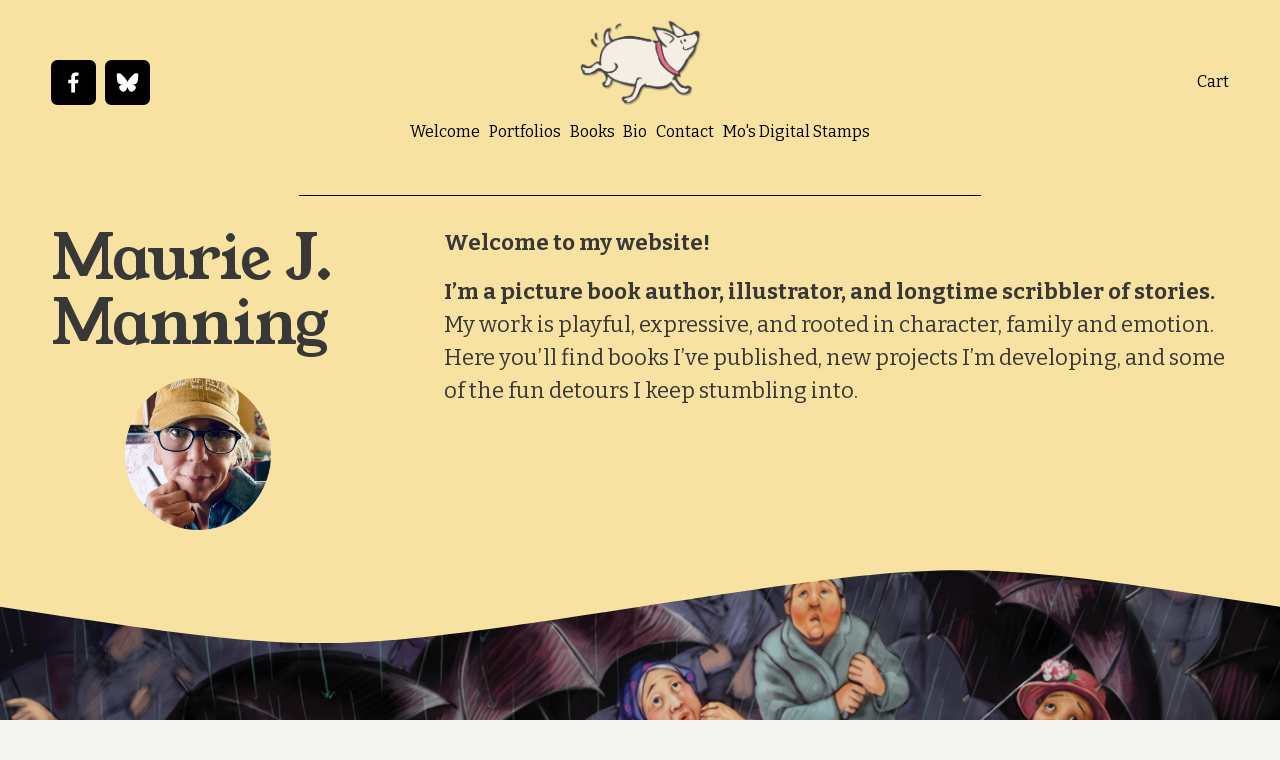

--- FILE ---
content_type: text/html;charset=utf-8
request_url: https://www.mauriejmanning.com/
body_size: 23021
content:
<!doctype html>
<html xmlns:og="http://opengraphprotocol.org/schema/" xmlns:fb="http://www.facebook.com/2008/fbml" lang="en-US"  >
  <head>
    <meta http-equiv="X-UA-Compatible" content="IE=edge,chrome=1">
    <meta name="viewport" content="width=device-width, initial-scale=1">
    <!-- This is Squarespace. --><!-- lizard-grouse-ekk6 -->
<base href="">
<meta charset="utf-8" />
<title>Maurie J. Manning</title>
<meta http-equiv="Accept-CH" content="Sec-CH-UA-Platform-Version, Sec-CH-UA-Model" /><link rel="icon" type="image/x-icon" href="https://images.squarespace-cdn.com/content/v1/687d50646334792dcf891357/d5e26226-e9e1-4e25-9bdb-c24454fc6994/favicon.ico?format=100w"/>
<link rel="canonical" href="https://www.mauriejmanning.com"/>
<meta property="og:site_name" content="Maurie J. Manning"/>
<meta property="og:title" content="Maurie J. Manning"/>
<meta property="og:url" content="https://www.mauriejmanning.com"/>
<meta property="og:type" content="website"/>
<meta property="og:image" content="http://static1.squarespace.com/static/687d50646334792dcf891357/t/687d8155c4664434de9f7d0a/1753055573242/bronte+website.png?format=1500w"/>
<meta property="og:image:width" content="519"/>
<meta property="og:image:height" content="362"/>
<meta itemprop="name" content="Maurie J. Manning"/>
<meta itemprop="url" content="https://www.mauriejmanning.com"/>
<meta itemprop="thumbnailUrl" content="http://static1.squarespace.com/static/687d50646334792dcf891357/t/687d8155c4664434de9f7d0a/1753055573242/bronte+website.png?format=1500w"/>
<link rel="image_src" href="http://static1.squarespace.com/static/687d50646334792dcf891357/t/687d8155c4664434de9f7d0a/1753055573242/bronte+website.png?format=1500w" />
<meta itemprop="image" content="http://static1.squarespace.com/static/687d50646334792dcf891357/t/687d8155c4664434de9f7d0a/1753055573242/bronte+website.png?format=1500w"/>
<meta name="twitter:title" content="Maurie J. Manning"/>
<meta name="twitter:image" content="http://static1.squarespace.com/static/687d50646334792dcf891357/t/687d8155c4664434de9f7d0a/1753055573242/bronte+website.png?format=1500w"/>
<meta name="twitter:url" content="https://www.mauriejmanning.com"/>
<meta name="twitter:card" content="summary"/>
<meta name="description" content="" />
<link rel="preconnect" href="https://images.squarespace-cdn.com">
<link rel="preconnect" href="https://fonts.gstatic.com" crossorigin>
<link rel="stylesheet" href="https://fonts.googleapis.com/css2?family=Bitter:ital,wght@0,400;0,700;1,400;1,700&family=Young+Serif:ital,wght@0,400"><script type="text/javascript" crossorigin="anonymous" defer="true" nomodule="nomodule" src="//assets.squarespace.com/@sqs/polyfiller/1.6/legacy.js"></script>
<script type="text/javascript" crossorigin="anonymous" defer="true" src="//assets.squarespace.com/@sqs/polyfiller/1.6/modern.js"></script>
<script type="text/javascript">SQUARESPACE_ROLLUPS = {};</script>
<script>(function(rollups, name) { if (!rollups[name]) { rollups[name] = {}; } rollups[name].js = ["//assets.squarespace.com/universal/scripts-compressed/extract-css-runtime-7be57fda47bdc11b-min.en-US.js"]; })(SQUARESPACE_ROLLUPS, 'squarespace-extract_css_runtime');</script>
<script crossorigin="anonymous" src="//assets.squarespace.com/universal/scripts-compressed/extract-css-runtime-7be57fda47bdc11b-min.en-US.js" defer ></script><script>(function(rollups, name) { if (!rollups[name]) { rollups[name] = {}; } rollups[name].js = ["//assets.squarespace.com/universal/scripts-compressed/extract-css-moment-js-vendor-6f2a1f6ec9a41489-min.en-US.js"]; })(SQUARESPACE_ROLLUPS, 'squarespace-extract_css_moment_js_vendor');</script>
<script crossorigin="anonymous" src="//assets.squarespace.com/universal/scripts-compressed/extract-css-moment-js-vendor-6f2a1f6ec9a41489-min.en-US.js" defer ></script><script>(function(rollups, name) { if (!rollups[name]) { rollups[name] = {}; } rollups[name].js = ["//assets.squarespace.com/universal/scripts-compressed/cldr-resource-pack-22ed584d99d9b83d-min.en-US.js"]; })(SQUARESPACE_ROLLUPS, 'squarespace-cldr_resource_pack');</script>
<script crossorigin="anonymous" src="//assets.squarespace.com/universal/scripts-compressed/cldr-resource-pack-22ed584d99d9b83d-min.en-US.js" defer ></script><script>(function(rollups, name) { if (!rollups[name]) { rollups[name] = {}; } rollups[name].js = ["//assets.squarespace.com/universal/scripts-compressed/common-vendors-stable-fbd854d40b0804b7-min.en-US.js"]; })(SQUARESPACE_ROLLUPS, 'squarespace-common_vendors_stable');</script>
<script crossorigin="anonymous" src="//assets.squarespace.com/universal/scripts-compressed/common-vendors-stable-fbd854d40b0804b7-min.en-US.js" defer ></script><script>(function(rollups, name) { if (!rollups[name]) { rollups[name] = {}; } rollups[name].js = ["//assets.squarespace.com/universal/scripts-compressed/common-vendors-4eceb3db532a1896-min.en-US.js"]; })(SQUARESPACE_ROLLUPS, 'squarespace-common_vendors');</script>
<script crossorigin="anonymous" src="//assets.squarespace.com/universal/scripts-compressed/common-vendors-4eceb3db532a1896-min.en-US.js" defer ></script><script>(function(rollups, name) { if (!rollups[name]) { rollups[name] = {}; } rollups[name].js = ["//assets.squarespace.com/universal/scripts-compressed/common-9b915f00e830dd79-min.en-US.js"]; })(SQUARESPACE_ROLLUPS, 'squarespace-common');</script>
<script crossorigin="anonymous" src="//assets.squarespace.com/universal/scripts-compressed/common-9b915f00e830dd79-min.en-US.js" defer ></script><script>(function(rollups, name) { if (!rollups[name]) { rollups[name] = {}; } rollups[name].js = ["//assets.squarespace.com/universal/scripts-compressed/commerce-4eda2141da0c3ada-min.en-US.js"]; })(SQUARESPACE_ROLLUPS, 'squarespace-commerce');</script>
<script crossorigin="anonymous" src="//assets.squarespace.com/universal/scripts-compressed/commerce-4eda2141da0c3ada-min.en-US.js" defer ></script><script>(function(rollups, name) { if (!rollups[name]) { rollups[name] = {}; } rollups[name].css = ["//assets.squarespace.com/universal/styles-compressed/commerce-b16e90b1fba4d359-min.en-US.css"]; })(SQUARESPACE_ROLLUPS, 'squarespace-commerce');</script>
<link rel="stylesheet" type="text/css" href="//assets.squarespace.com/universal/styles-compressed/commerce-b16e90b1fba4d359-min.en-US.css"><script>(function(rollups, name) { if (!rollups[name]) { rollups[name] = {}; } rollups[name].js = ["//assets.squarespace.com/universal/scripts-compressed/user-account-core-b4aa0c8a8a664afe-min.en-US.js"]; })(SQUARESPACE_ROLLUPS, 'squarespace-user_account_core');</script>
<script crossorigin="anonymous" src="//assets.squarespace.com/universal/scripts-compressed/user-account-core-b4aa0c8a8a664afe-min.en-US.js" defer ></script><script>(function(rollups, name) { if (!rollups[name]) { rollups[name] = {}; } rollups[name].css = ["//assets.squarespace.com/universal/styles-compressed/user-account-core-d101a9d3cd0580b1-min.en-US.css"]; })(SQUARESPACE_ROLLUPS, 'squarespace-user_account_core');</script>
<link rel="stylesheet" type="text/css" href="//assets.squarespace.com/universal/styles-compressed/user-account-core-d101a9d3cd0580b1-min.en-US.css"><script>(function(rollups, name) { if (!rollups[name]) { rollups[name] = {}; } rollups[name].js = ["//assets.squarespace.com/universal/scripts-compressed/performance-6c7058b44420b6db-min.en-US.js"]; })(SQUARESPACE_ROLLUPS, 'squarespace-performance');</script>
<script crossorigin="anonymous" src="//assets.squarespace.com/universal/scripts-compressed/performance-6c7058b44420b6db-min.en-US.js" defer ></script><script data-name="static-context">Static = window.Static || {}; Static.SQUARESPACE_CONTEXT = {"betaFeatureFlags":["modernized-pdp-m2-enabled","campaigns_import_discounts","supports_versioned_template_assets","marketing_automations","marketing_landing_page","campaigns_discount_section_in_automations","campaigns_merch_state","campaigns_thumbnail_layout","scripts_defer","form_block_first_last_name_required","commerce-product-forms-rendering","campaigns_new_image_layout_picker","section-sdk-plp-list-view-atc-button-enabled","i18n_beta_website_locales","nested_categories","contacts_and_campaigns_redesign","member_areas_feature","new_stacked_index","enable_form_submission_trigger","override_block_styles","campaigns_discount_section_in_blasts"],"facebookAppId":"314192535267336","facebookApiVersion":"v6.0","rollups":{"squarespace-announcement-bar":{"js":"//assets.squarespace.com/universal/scripts-compressed/announcement-bar-92ab1c4891022f1d-min.en-US.js"},"squarespace-audio-player":{"css":"//assets.squarespace.com/universal/styles-compressed/audio-player-b05f5197a871c566-min.en-US.css","js":"//assets.squarespace.com/universal/scripts-compressed/audio-player-48b2ef79cf1c7ffb-min.en-US.js"},"squarespace-blog-collection-list":{"css":"//assets.squarespace.com/universal/styles-compressed/blog-collection-list-b4046463b72f34e2-min.en-US.css","js":"//assets.squarespace.com/universal/scripts-compressed/blog-collection-list-f78db80fc1cd6fce-min.en-US.js"},"squarespace-calendar-block-renderer":{"css":"//assets.squarespace.com/universal/styles-compressed/calendar-block-renderer-b72d08ba4421f5a0-min.en-US.css","js":"//assets.squarespace.com/universal/scripts-compressed/calendar-block-renderer-550530d9b21148ea-min.en-US.js"},"squarespace-chartjs-helpers":{"css":"//assets.squarespace.com/universal/styles-compressed/chartjs-helpers-96b256171ee039c1-min.en-US.css","js":"//assets.squarespace.com/universal/scripts-compressed/chartjs-helpers-4fd57f343946d08e-min.en-US.js"},"squarespace-comments":{"css":"//assets.squarespace.com/universal/styles-compressed/comments-1005d8fa07d32785-min.en-US.css","js":"//assets.squarespace.com/universal/scripts-compressed/comments-ddbed2e69fd3befa-min.en-US.js"},"squarespace-custom-css-popup":{"css":"//assets.squarespace.com/universal/styles-compressed/custom-css-popup-679a91a14e6e13a0-min.en-US.css","js":"//assets.squarespace.com/universal/scripts-compressed/custom-css-popup-3b7d885fa560921a-min.en-US.js"},"squarespace-dialog":{"css":"//assets.squarespace.com/universal/styles-compressed/dialog-f9093f2d526b94df-min.en-US.css","js":"//assets.squarespace.com/universal/scripts-compressed/dialog-2540b905667f1e8a-min.en-US.js"},"squarespace-events-collection":{"css":"//assets.squarespace.com/universal/styles-compressed/events-collection-b72d08ba4421f5a0-min.en-US.css","js":"//assets.squarespace.com/universal/scripts-compressed/events-collection-3e7891c6b5666deb-min.en-US.js"},"squarespace-form-rendering-utils":{"js":"//assets.squarespace.com/universal/scripts-compressed/form-rendering-utils-c55cb4954532d2e9-min.en-US.js"},"squarespace-forms":{"css":"//assets.squarespace.com/universal/styles-compressed/forms-0afd3c6ac30bbab1-min.en-US.css","js":"//assets.squarespace.com/universal/scripts-compressed/forms-5d3eff1221a2050f-min.en-US.js"},"squarespace-gallery-collection-list":{"css":"//assets.squarespace.com/universal/styles-compressed/gallery-collection-list-b4046463b72f34e2-min.en-US.css","js":"//assets.squarespace.com/universal/scripts-compressed/gallery-collection-list-07747667a3187b76-min.en-US.js"},"squarespace-image-zoom":{"css":"//assets.squarespace.com/universal/styles-compressed/image-zoom-b4046463b72f34e2-min.en-US.css","js":"//assets.squarespace.com/universal/scripts-compressed/image-zoom-60c18dc5f8f599ea-min.en-US.js"},"squarespace-pinterest":{"css":"//assets.squarespace.com/universal/styles-compressed/pinterest-b4046463b72f34e2-min.en-US.css","js":"//assets.squarespace.com/universal/scripts-compressed/pinterest-95bcbc1cf54446d6-min.en-US.js"},"squarespace-popup-overlay":{"css":"//assets.squarespace.com/universal/styles-compressed/popup-overlay-b742b752f5880972-min.en-US.css","js":"//assets.squarespace.com/universal/scripts-compressed/popup-overlay-8103e8e9061090c8-min.en-US.js"},"squarespace-product-quick-view":{"css":"//assets.squarespace.com/universal/styles-compressed/product-quick-view-9548705e5cf7ee87-min.en-US.css","js":"//assets.squarespace.com/universal/scripts-compressed/product-quick-view-1045093de9b77d7f-min.en-US.js"},"squarespace-products-collection-item-v2":{"css":"//assets.squarespace.com/universal/styles-compressed/products-collection-item-v2-b4046463b72f34e2-min.en-US.css","js":"//assets.squarespace.com/universal/scripts-compressed/products-collection-item-v2-e3a3f101748fca6e-min.en-US.js"},"squarespace-products-collection-list-v2":{"css":"//assets.squarespace.com/universal/styles-compressed/products-collection-list-v2-b4046463b72f34e2-min.en-US.css","js":"//assets.squarespace.com/universal/scripts-compressed/products-collection-list-v2-eedc544f4cc56af4-min.en-US.js"},"squarespace-search-page":{"css":"//assets.squarespace.com/universal/styles-compressed/search-page-90a67fc09b9b32c6-min.en-US.css","js":"//assets.squarespace.com/universal/scripts-compressed/search-page-0ff0e020ab1fa1a7-min.en-US.js"},"squarespace-search-preview":{"js":"//assets.squarespace.com/universal/scripts-compressed/search-preview-0cd39e3057f784ac-min.en-US.js"},"squarespace-simple-liking":{"css":"//assets.squarespace.com/universal/styles-compressed/simple-liking-701bf8bbc05ec6aa-min.en-US.css","js":"//assets.squarespace.com/universal/scripts-compressed/simple-liking-c63bf8989a1c119a-min.en-US.js"},"squarespace-social-buttons":{"css":"//assets.squarespace.com/universal/styles-compressed/social-buttons-95032e5fa98e47a5-min.en-US.css","js":"//assets.squarespace.com/universal/scripts-compressed/social-buttons-0d3103d68d9577b7-min.en-US.js"},"squarespace-tourdates":{"css":"//assets.squarespace.com/universal/styles-compressed/tourdates-b4046463b72f34e2-min.en-US.css","js":"//assets.squarespace.com/universal/scripts-compressed/tourdates-6935a85e44fbeb38-min.en-US.js"},"squarespace-website-overlays-manager":{"css":"//assets.squarespace.com/universal/styles-compressed/website-overlays-manager-07ea5a4e004e6710-min.en-US.css","js":"//assets.squarespace.com/universal/scripts-compressed/website-overlays-manager-70d38206948bb16f-min.en-US.js"}},"pageType":2,"website":{"id":"687d50646334792dcf891357","identifier":"lizard-grouse-ekk6","websiteType":4,"contentModifiedOn":1757375643707,"cloneable":false,"hasBeenCloneable":false,"siteStatus":{},"language":"en-US","translationLocale":"en-US","formattingLocale":"en-US","timeZone":"America/Los_Angeles","machineTimeZoneOffset":-28800000,"timeZoneOffset":-28800000,"timeZoneAbbr":"PST","siteTitle":"Maurie J. Manning","fullSiteTitle":"Maurie J. Manning","location":{},"logoImageId":"687d8155c4664434de9f7d0a","shareButtonOptions":{"7":true,"2":true,"3":true,"8":true,"6":true,"1":true,"4":true},"logoImageUrl":"//images.squarespace-cdn.com/content/v1/687d50646334792dcf891357/ee2b495c-610b-4017-9e66-86865a9f6575/bronte+website.png","authenticUrl":"https://www.mauriejmanning.com","internalUrl":"https://lizard-grouse-ekk6.squarespace.com","baseUrl":"https://www.mauriejmanning.com","primaryDomain":"www.mauriejmanning.com","sslSetting":3,"isHstsEnabled":true,"socialAccounts":[{"serviceId":60,"screenname":"Facebook","addedOn":1753314898904,"profileUrl":"https://www.facebook.com/maurie.manning/","iconEnabled":true,"serviceName":"facebook-unauth"},{"serviceId":86,"screenname":"Bluesky","addedOn":1753316968590,"profileUrl":"https://bsky.app/profile/mauriejmanning.bsky.social","iconEnabled":true,"serviceName":"bluesky-unauth"}],"typekitId":"","statsMigrated":false,"imageMetadataProcessingEnabled":false,"screenshotId":"fa4a1c37ba0a412859e9256e84c11077f0bcee067bc95400f78bd7abf81d921d","captchaSettings":{"enabledForDonations":false},"showOwnerLogin":false},"websiteSettings":{"id":"687d50656334792dcf891359","websiteId":"687d50646334792dcf891357","subjects":[],"country":"US","state":"CA","simpleLikingEnabled":true,"mobileInfoBarSettings":{"isContactEmailEnabled":false,"isContactPhoneNumberEnabled":false,"isLocationEnabled":false,"isBusinessHoursEnabled":false},"announcementBarSettings":{},"commentLikesAllowed":true,"commentAnonAllowed":true,"commentThreaded":true,"commentApprovalRequired":false,"commentAvatarsOn":true,"commentSortType":2,"commentFlagThreshold":0,"commentFlagsAllowed":true,"commentEnableByDefault":true,"commentDisableAfterDaysDefault":0,"disqusShortname":"","commentsEnabled":false,"businessHours":{},"storeSettings":{"returnPolicy":null,"termsOfService":null,"privacyPolicy":null,"expressCheckout":false,"continueShoppingLinkUrl":"/","useLightCart":false,"showNoteField":false,"shippingCountryDefaultValue":"US","billToShippingDefaultValue":false,"showShippingPhoneNumber":true,"isShippingPhoneRequired":false,"showBillingPhoneNumber":true,"isBillingPhoneRequired":false,"currenciesSupported":["USD","CAD","GBP","AUD","EUR","CHF","NOK","SEK","DKK","NZD","SGD","MXN","HKD","CZK","ILS","MYR","RUB","PHP","PLN","THB","BRL","ARS","COP","IDR","INR","JPY","ZAR"],"defaultCurrency":"USD","selectedCurrency":"USD","measurementStandard":1,"showCustomCheckoutForm":false,"checkoutPageMarketingOptInEnabled":true,"enableMailingListOptInByDefault":false,"sameAsRetailLocation":false,"merchandisingSettings":{"scarcityEnabledOnProductItems":false,"scarcityEnabledOnProductBlocks":false,"scarcityMessageType":"DEFAULT_SCARCITY_MESSAGE","scarcityThreshold":10,"multipleQuantityAllowedForServices":false,"restockNotificationsEnabled":false,"restockNotificationsMailingListSignUpEnabled":false,"relatedProductsEnabled":true,"relatedProductsOrdering":"random","customSoldOutText":"Sold Out","soldOutVariantsDropdownDisabled":false,"productComposerOptedIn":false,"productComposerABTestOptedOut":false,"productReviewsEnabled":false,"displayNativeProductReviewsEnabled":false,"displayImportedProductReviewsEnabled":false,"productReviewsDisplayScope":"ALL_REVIEWS","productReviewsMerchantEmailEnabled":false,"hasOptedToCollectNativeReviews":false},"minimumOrderSubtotalEnabled":false,"minimumOrderSubtotal":{"currency":"USD","value":"0.00"},"addToCartConfirmationType":2,"isLive":true,"multipleQuantityAllowedForServices":false},"useEscapeKeyToLogin":false,"ssBadgeType":1,"ssBadgePosition":4,"ssBadgeVisibility":1,"ssBadgeDevices":1,"pinterestOverlayOptions":{"mode":"disabled"},"userAccountsSettings":{"loginAllowed":true,"signupAllowed":true}},"cookieSettings":{"isCookieBannerEnabled":false,"isRestrictiveCookiePolicyEnabled":false,"cookieBannerText":"","cookieBannerTheme":"","cookieBannerVariant":"","cookieBannerPosition":"","cookieBannerCtaVariant":"","cookieBannerCtaText":"","cookieBannerAcceptType":"OPT_IN","cookieBannerOptOutCtaText":"","cookieBannerHasOptOut":false,"cookieBannerHasManageCookies":true,"cookieBannerManageCookiesLabel":"","cookieBannerSavedPreferencesText":"","cookieBannerSavedPreferencesLayout":"PILL"},"websiteCloneable":false,"collection":{"title":"Home","id":"687d50656334792dcf89139f","fullUrl":"/","type":10,"permissionType":1},"subscribed":false,"appDomain":"squarespace.com","templateTweakable":true,"tweakJSON":{"form-use-theme-colors":"true","header-logo-height":"86px","header-mobile-logo-max-height":"150px","header-vert-padding":"1.5vw","header-width":"Full","maxPageWidth":"2000px","mobile-header-vert-padding":"1.0vw","pagePadding":"4vw","tweak-blog-alternating-side-by-side-image-aspect-ratio":"1:1 Square","tweak-blog-alternating-side-by-side-image-spacing":"6%","tweak-blog-alternating-side-by-side-meta-spacing":"20px","tweak-blog-alternating-side-by-side-primary-meta":"Categories","tweak-blog-alternating-side-by-side-read-more-spacing":"20px","tweak-blog-alternating-side-by-side-secondary-meta":"Date","tweak-blog-basic-grid-columns":"3","tweak-blog-basic-grid-image-aspect-ratio":"3:2 Standard","tweak-blog-basic-grid-image-spacing":"35px","tweak-blog-basic-grid-meta-spacing":"25px","tweak-blog-basic-grid-primary-meta":"Categories","tweak-blog-basic-grid-read-more-spacing":"20px","tweak-blog-basic-grid-secondary-meta":"Date","tweak-blog-item-custom-width":"50","tweak-blog-item-show-author-profile":"false","tweak-blog-item-width":"Medium","tweak-blog-masonry-columns":"2","tweak-blog-masonry-horizontal-spacing":"30px","tweak-blog-masonry-image-spacing":"20px","tweak-blog-masonry-meta-spacing":"20px","tweak-blog-masonry-primary-meta":"Categories","tweak-blog-masonry-read-more-spacing":"20px","tweak-blog-masonry-secondary-meta":"Date","tweak-blog-masonry-vertical-spacing":"30px","tweak-blog-side-by-side-image-aspect-ratio":"1:1 Square","tweak-blog-side-by-side-image-spacing":"6%","tweak-blog-side-by-side-meta-spacing":"20px","tweak-blog-side-by-side-primary-meta":"Categories","tweak-blog-side-by-side-read-more-spacing":"20px","tweak-blog-side-by-side-secondary-meta":"Date","tweak-blog-single-column-image-spacing":"50px","tweak-blog-single-column-meta-spacing":"30px","tweak-blog-single-column-primary-meta":"Categories","tweak-blog-single-column-read-more-spacing":"15px","tweak-blog-single-column-secondary-meta":"Date","tweak-events-stacked-show-thumbnails":"true","tweak-events-stacked-thumbnail-size":"3:2 Standard","tweak-fixed-header":"false","tweak-fixed-header-style":"Basic","tweak-global-animations-animation-curve":"ease","tweak-global-animations-animation-delay":"0.1s","tweak-global-animations-animation-duration":"0.1s","tweak-global-animations-animation-style":"fade","tweak-global-animations-animation-type":"none","tweak-global-animations-complexity-level":"detailed","tweak-global-animations-enabled":"false","tweak-portfolio-grid-basic-custom-height":"50","tweak-portfolio-grid-overlay-custom-height":"50","tweak-portfolio-hover-follow-acceleration":"10%","tweak-portfolio-hover-follow-animation-duration":"Fast","tweak-portfolio-hover-follow-animation-type":"Fade","tweak-portfolio-hover-follow-delimiter":"Bullet","tweak-portfolio-hover-follow-front":"false","tweak-portfolio-hover-follow-layout":"Inline","tweak-portfolio-hover-follow-size":"50","tweak-portfolio-hover-follow-text-spacing-x":"1.5","tweak-portfolio-hover-follow-text-spacing-y":"1.5","tweak-portfolio-hover-static-animation-duration":"Fast","tweak-portfolio-hover-static-animation-type":"Fade","tweak-portfolio-hover-static-delimiter":"Hyphen","tweak-portfolio-hover-static-front":"true","tweak-portfolio-hover-static-layout":"Inline","tweak-portfolio-hover-static-size":"50","tweak-portfolio-hover-static-text-spacing-x":"1.5","tweak-portfolio-hover-static-text-spacing-y":"1.5","tweak-portfolio-index-background-animation-duration":"Medium","tweak-portfolio-index-background-animation-type":"Fade","tweak-portfolio-index-background-custom-height":"50","tweak-portfolio-index-background-delimiter":"None","tweak-portfolio-index-background-height":"Large","tweak-portfolio-index-background-horizontal-alignment":"Center","tweak-portfolio-index-background-link-format":"Stacked","tweak-portfolio-index-background-persist":"false","tweak-portfolio-index-background-vertical-alignment":"Middle","tweak-portfolio-index-background-width":"Full","tweak-transparent-header":"false"},"templateId":"5c5a519771c10ba3470d8101","templateVersion":"7.1","pageFeatures":[1,2,4],"gmRenderKey":"QUl6YVN5Q0JUUk9xNkx1dkZfSUUxcjQ2LVQ0QWVUU1YtMGQ3bXk4","templateScriptsRootUrl":"https://static1.squarespace.com/static/vta/5c5a519771c10ba3470d8101/scripts/","impersonatedSession":false,"tzData":{"zones":[[-480,"US","P%sT",null]],"rules":{"US":[[1967,2006,null,"Oct","lastSun","2:00","0","S"],[1987,2006,null,"Apr","Sun>=1","2:00","1:00","D"],[2007,"max",null,"Mar","Sun>=8","2:00","1:00","D"],[2007,"max",null,"Nov","Sun>=1","2:00","0","S"]]}},"showAnnouncementBar":false,"recaptchaEnterpriseContext":{"recaptchaEnterpriseSiteKey":"6LdDFQwjAAAAAPigEvvPgEVbb7QBm-TkVJdDTlAv"},"i18nContext":{"timeZoneData":{"id":"America/Los_Angeles","name":"Pacific Time"}},"env":"PRODUCTION","visitorFormContext":{"formFieldFormats":{"initialPhoneFormat":{"id":0,"type":"PHONE_NUMBER","country":"US","labelLocale":"en-US","fields":[{"type":"SEPARATOR","label":"(","identifier":"LeftParen","length":0,"required":false,"metadata":{}},{"type":"FIELD","label":"1","identifier":"1","length":3,"required":false,"metadata":{}},{"type":"SEPARATOR","label":")","identifier":"RightParen","length":0,"required":false,"metadata":{}},{"type":"SEPARATOR","label":" ","identifier":"Space","length":0,"required":false,"metadata":{}},{"type":"FIELD","label":"2","identifier":"2","length":3,"required":false,"metadata":{}},{"type":"SEPARATOR","label":"-","identifier":"Dash","length":0,"required":false,"metadata":{}},{"type":"FIELD","label":"3","identifier":"3","length":14,"required":false,"metadata":{}}]},"initialNameOrder":"GIVEN_FIRST","initialAddressFormat":{"id":0,"type":"ADDRESS","country":"US","labelLocale":"en","fields":[{"type":"FIELD","label":"Address Line 1","identifier":"Line1","length":0,"required":true,"metadata":{"autocomplete":"address-line1"}},{"type":"SEPARATOR","label":"\n","identifier":"Newline","length":0,"required":false,"metadata":{}},{"type":"FIELD","label":"Address Line 2","identifier":"Line2","length":0,"required":false,"metadata":{"autocomplete":"address-line2"}},{"type":"SEPARATOR","label":"\n","identifier":"Newline","length":0,"required":false,"metadata":{}},{"type":"FIELD","label":"City","identifier":"City","length":0,"required":true,"metadata":{"autocomplete":"address-level2"}},{"type":"SEPARATOR","label":",","identifier":"Comma","length":0,"required":false,"metadata":{}},{"type":"SEPARATOR","label":" ","identifier":"Space","length":0,"required":false,"metadata":{}},{"type":"FIELD","label":"State","identifier":"State","length":0,"required":true,"metadata":{"autocomplete":"address-level1"}},{"type":"SEPARATOR","label":" ","identifier":"Space","length":0,"required":false,"metadata":{}},{"type":"FIELD","label":"ZIP Code","identifier":"Zip","length":0,"required":true,"metadata":{"autocomplete":"postal-code"}}]},"countries":[{"name":"Afghanistan","code":"AF","phoneCode":"+93"},{"name":"\u00C5land Islands","code":"AX","phoneCode":"+358"},{"name":"Albania","code":"AL","phoneCode":"+355"},{"name":"Algeria","code":"DZ","phoneCode":"+213"},{"name":"American Samoa","code":"AS","phoneCode":"+1"},{"name":"Andorra","code":"AD","phoneCode":"+376"},{"name":"Angola","code":"AO","phoneCode":"+244"},{"name":"Anguilla","code":"AI","phoneCode":"+1"},{"name":"Antigua & Barbuda","code":"AG","phoneCode":"+1"},{"name":"Argentina","code":"AR","phoneCode":"+54"},{"name":"Armenia","code":"AM","phoneCode":"+374"},{"name":"Aruba","code":"AW","phoneCode":"+297"},{"name":"Ascension Island","code":"AC","phoneCode":"+247"},{"name":"Australia","code":"AU","phoneCode":"+61"},{"name":"Austria","code":"AT","phoneCode":"+43"},{"name":"Azerbaijan","code":"AZ","phoneCode":"+994"},{"name":"Bahamas","code":"BS","phoneCode":"+1"},{"name":"Bahrain","code":"BH","phoneCode":"+973"},{"name":"Bangladesh","code":"BD","phoneCode":"+880"},{"name":"Barbados","code":"BB","phoneCode":"+1"},{"name":"Belarus","code":"BY","phoneCode":"+375"},{"name":"Belgium","code":"BE","phoneCode":"+32"},{"name":"Belize","code":"BZ","phoneCode":"+501"},{"name":"Benin","code":"BJ","phoneCode":"+229"},{"name":"Bermuda","code":"BM","phoneCode":"+1"},{"name":"Bhutan","code":"BT","phoneCode":"+975"},{"name":"Bolivia","code":"BO","phoneCode":"+591"},{"name":"Bosnia & Herzegovina","code":"BA","phoneCode":"+387"},{"name":"Botswana","code":"BW","phoneCode":"+267"},{"name":"Brazil","code":"BR","phoneCode":"+55"},{"name":"British Indian Ocean Territory","code":"IO","phoneCode":"+246"},{"name":"British Virgin Islands","code":"VG","phoneCode":"+1"},{"name":"Brunei","code":"BN","phoneCode":"+673"},{"name":"Bulgaria","code":"BG","phoneCode":"+359"},{"name":"Burkina Faso","code":"BF","phoneCode":"+226"},{"name":"Burundi","code":"BI","phoneCode":"+257"},{"name":"Cambodia","code":"KH","phoneCode":"+855"},{"name":"Cameroon","code":"CM","phoneCode":"+237"},{"name":"Canada","code":"CA","phoneCode":"+1"},{"name":"Cape Verde","code":"CV","phoneCode":"+238"},{"name":"Caribbean Netherlands","code":"BQ","phoneCode":"+599"},{"name":"Cayman Islands","code":"KY","phoneCode":"+1"},{"name":"Central African Republic","code":"CF","phoneCode":"+236"},{"name":"Chad","code":"TD","phoneCode":"+235"},{"name":"Chile","code":"CL","phoneCode":"+56"},{"name":"China","code":"CN","phoneCode":"+86"},{"name":"Christmas Island","code":"CX","phoneCode":"+61"},{"name":"Cocos (Keeling) Islands","code":"CC","phoneCode":"+61"},{"name":"Colombia","code":"CO","phoneCode":"+57"},{"name":"Comoros","code":"KM","phoneCode":"+269"},{"name":"Congo - Brazzaville","code":"CG","phoneCode":"+242"},{"name":"Congo - Kinshasa","code":"CD","phoneCode":"+243"},{"name":"Cook Islands","code":"CK","phoneCode":"+682"},{"name":"Costa Rica","code":"CR","phoneCode":"+506"},{"name":"C\u00F4te d\u2019Ivoire","code":"CI","phoneCode":"+225"},{"name":"Croatia","code":"HR","phoneCode":"+385"},{"name":"Cuba","code":"CU","phoneCode":"+53"},{"name":"Cura\u00E7ao","code":"CW","phoneCode":"+599"},{"name":"Cyprus","code":"CY","phoneCode":"+357"},{"name":"Czechia","code":"CZ","phoneCode":"+420"},{"name":"Denmark","code":"DK","phoneCode":"+45"},{"name":"Djibouti","code":"DJ","phoneCode":"+253"},{"name":"Dominica","code":"DM","phoneCode":"+1"},{"name":"Dominican Republic","code":"DO","phoneCode":"+1"},{"name":"Ecuador","code":"EC","phoneCode":"+593"},{"name":"Egypt","code":"EG","phoneCode":"+20"},{"name":"El Salvador","code":"SV","phoneCode":"+503"},{"name":"Equatorial Guinea","code":"GQ","phoneCode":"+240"},{"name":"Eritrea","code":"ER","phoneCode":"+291"},{"name":"Estonia","code":"EE","phoneCode":"+372"},{"name":"Eswatini","code":"SZ","phoneCode":"+268"},{"name":"Ethiopia","code":"ET","phoneCode":"+251"},{"name":"Falkland Islands","code":"FK","phoneCode":"+500"},{"name":"Faroe Islands","code":"FO","phoneCode":"+298"},{"name":"Fiji","code":"FJ","phoneCode":"+679"},{"name":"Finland","code":"FI","phoneCode":"+358"},{"name":"France","code":"FR","phoneCode":"+33"},{"name":"French Guiana","code":"GF","phoneCode":"+594"},{"name":"French Polynesia","code":"PF","phoneCode":"+689"},{"name":"Gabon","code":"GA","phoneCode":"+241"},{"name":"Gambia","code":"GM","phoneCode":"+220"},{"name":"Georgia","code":"GE","phoneCode":"+995"},{"name":"Germany","code":"DE","phoneCode":"+49"},{"name":"Ghana","code":"GH","phoneCode":"+233"},{"name":"Gibraltar","code":"GI","phoneCode":"+350"},{"name":"Greece","code":"GR","phoneCode":"+30"},{"name":"Greenland","code":"GL","phoneCode":"+299"},{"name":"Grenada","code":"GD","phoneCode":"+1"},{"name":"Guadeloupe","code":"GP","phoneCode":"+590"},{"name":"Guam","code":"GU","phoneCode":"+1"},{"name":"Guatemala","code":"GT","phoneCode":"+502"},{"name":"Guernsey","code":"GG","phoneCode":"+44"},{"name":"Guinea","code":"GN","phoneCode":"+224"},{"name":"Guinea-Bissau","code":"GW","phoneCode":"+245"},{"name":"Guyana","code":"GY","phoneCode":"+592"},{"name":"Haiti","code":"HT","phoneCode":"+509"},{"name":"Honduras","code":"HN","phoneCode":"+504"},{"name":"Hong Kong SAR China","code":"HK","phoneCode":"+852"},{"name":"Hungary","code":"HU","phoneCode":"+36"},{"name":"Iceland","code":"IS","phoneCode":"+354"},{"name":"India","code":"IN","phoneCode":"+91"},{"name":"Indonesia","code":"ID","phoneCode":"+62"},{"name":"Iran","code":"IR","phoneCode":"+98"},{"name":"Iraq","code":"IQ","phoneCode":"+964"},{"name":"Ireland","code":"IE","phoneCode":"+353"},{"name":"Isle of Man","code":"IM","phoneCode":"+44"},{"name":"Israel","code":"IL","phoneCode":"+972"},{"name":"Italy","code":"IT","phoneCode":"+39"},{"name":"Jamaica","code":"JM","phoneCode":"+1"},{"name":"Japan","code":"JP","phoneCode":"+81"},{"name":"Jersey","code":"JE","phoneCode":"+44"},{"name":"Jordan","code":"JO","phoneCode":"+962"},{"name":"Kazakhstan","code":"KZ","phoneCode":"+7"},{"name":"Kenya","code":"KE","phoneCode":"+254"},{"name":"Kiribati","code":"KI","phoneCode":"+686"},{"name":"Kosovo","code":"XK","phoneCode":"+383"},{"name":"Kuwait","code":"KW","phoneCode":"+965"},{"name":"Kyrgyzstan","code":"KG","phoneCode":"+996"},{"name":"Laos","code":"LA","phoneCode":"+856"},{"name":"Latvia","code":"LV","phoneCode":"+371"},{"name":"Lebanon","code":"LB","phoneCode":"+961"},{"name":"Lesotho","code":"LS","phoneCode":"+266"},{"name":"Liberia","code":"LR","phoneCode":"+231"},{"name":"Libya","code":"LY","phoneCode":"+218"},{"name":"Liechtenstein","code":"LI","phoneCode":"+423"},{"name":"Lithuania","code":"LT","phoneCode":"+370"},{"name":"Luxembourg","code":"LU","phoneCode":"+352"},{"name":"Macao SAR China","code":"MO","phoneCode":"+853"},{"name":"Madagascar","code":"MG","phoneCode":"+261"},{"name":"Malawi","code":"MW","phoneCode":"+265"},{"name":"Malaysia","code":"MY","phoneCode":"+60"},{"name":"Maldives","code":"MV","phoneCode":"+960"},{"name":"Mali","code":"ML","phoneCode":"+223"},{"name":"Malta","code":"MT","phoneCode":"+356"},{"name":"Marshall Islands","code":"MH","phoneCode":"+692"},{"name":"Martinique","code":"MQ","phoneCode":"+596"},{"name":"Mauritania","code":"MR","phoneCode":"+222"},{"name":"Mauritius","code":"MU","phoneCode":"+230"},{"name":"Mayotte","code":"YT","phoneCode":"+262"},{"name":"Mexico","code":"MX","phoneCode":"+52"},{"name":"Micronesia","code":"FM","phoneCode":"+691"},{"name":"Moldova","code":"MD","phoneCode":"+373"},{"name":"Monaco","code":"MC","phoneCode":"+377"},{"name":"Mongolia","code":"MN","phoneCode":"+976"},{"name":"Montenegro","code":"ME","phoneCode":"+382"},{"name":"Montserrat","code":"MS","phoneCode":"+1"},{"name":"Morocco","code":"MA","phoneCode":"+212"},{"name":"Mozambique","code":"MZ","phoneCode":"+258"},{"name":"Myanmar (Burma)","code":"MM","phoneCode":"+95"},{"name":"Namibia","code":"NA","phoneCode":"+264"},{"name":"Nauru","code":"NR","phoneCode":"+674"},{"name":"Nepal","code":"NP","phoneCode":"+977"},{"name":"Netherlands","code":"NL","phoneCode":"+31"},{"name":"New Caledonia","code":"NC","phoneCode":"+687"},{"name":"New Zealand","code":"NZ","phoneCode":"+64"},{"name":"Nicaragua","code":"NI","phoneCode":"+505"},{"name":"Niger","code":"NE","phoneCode":"+227"},{"name":"Nigeria","code":"NG","phoneCode":"+234"},{"name":"Niue","code":"NU","phoneCode":"+683"},{"name":"Norfolk Island","code":"NF","phoneCode":"+672"},{"name":"Northern Mariana Islands","code":"MP","phoneCode":"+1"},{"name":"North Korea","code":"KP","phoneCode":"+850"},{"name":"North Macedonia","code":"MK","phoneCode":"+389"},{"name":"Norway","code":"NO","phoneCode":"+47"},{"name":"Oman","code":"OM","phoneCode":"+968"},{"name":"Pakistan","code":"PK","phoneCode":"+92"},{"name":"Palau","code":"PW","phoneCode":"+680"},{"name":"Palestinian Territories","code":"PS","phoneCode":"+970"},{"name":"Panama","code":"PA","phoneCode":"+507"},{"name":"Papua New Guinea","code":"PG","phoneCode":"+675"},{"name":"Paraguay","code":"PY","phoneCode":"+595"},{"name":"Peru","code":"PE","phoneCode":"+51"},{"name":"Philippines","code":"PH","phoneCode":"+63"},{"name":"Poland","code":"PL","phoneCode":"+48"},{"name":"Portugal","code":"PT","phoneCode":"+351"},{"name":"Puerto Rico","code":"PR","phoneCode":"+1"},{"name":"Qatar","code":"QA","phoneCode":"+974"},{"name":"R\u00E9union","code":"RE","phoneCode":"+262"},{"name":"Romania","code":"RO","phoneCode":"+40"},{"name":"Russia","code":"RU","phoneCode":"+7"},{"name":"Rwanda","code":"RW","phoneCode":"+250"},{"name":"Samoa","code":"WS","phoneCode":"+685"},{"name":"San Marino","code":"SM","phoneCode":"+378"},{"name":"S\u00E3o Tom\u00E9 & Pr\u00EDncipe","code":"ST","phoneCode":"+239"},{"name":"Saudi Arabia","code":"SA","phoneCode":"+966"},{"name":"Senegal","code":"SN","phoneCode":"+221"},{"name":"Serbia","code":"RS","phoneCode":"+381"},{"name":"Seychelles","code":"SC","phoneCode":"+248"},{"name":"Sierra Leone","code":"SL","phoneCode":"+232"},{"name":"Singapore","code":"SG","phoneCode":"+65"},{"name":"Sint Maarten","code":"SX","phoneCode":"+1"},{"name":"Slovakia","code":"SK","phoneCode":"+421"},{"name":"Slovenia","code":"SI","phoneCode":"+386"},{"name":"Solomon Islands","code":"SB","phoneCode":"+677"},{"name":"Somalia","code":"SO","phoneCode":"+252"},{"name":"South Africa","code":"ZA","phoneCode":"+27"},{"name":"South Korea","code":"KR","phoneCode":"+82"},{"name":"South Sudan","code":"SS","phoneCode":"+211"},{"name":"Spain","code":"ES","phoneCode":"+34"},{"name":"Sri Lanka","code":"LK","phoneCode":"+94"},{"name":"St. Barth\u00E9lemy","code":"BL","phoneCode":"+590"},{"name":"St. Helena","code":"SH","phoneCode":"+290"},{"name":"St. Kitts & Nevis","code":"KN","phoneCode":"+1"},{"name":"St. Lucia","code":"LC","phoneCode":"+1"},{"name":"St. Martin","code":"MF","phoneCode":"+590"},{"name":"St. Pierre & Miquelon","code":"PM","phoneCode":"+508"},{"name":"St. Vincent & Grenadines","code":"VC","phoneCode":"+1"},{"name":"Sudan","code":"SD","phoneCode":"+249"},{"name":"Suriname","code":"SR","phoneCode":"+597"},{"name":"Svalbard & Jan Mayen","code":"SJ","phoneCode":"+47"},{"name":"Sweden","code":"SE","phoneCode":"+46"},{"name":"Switzerland","code":"CH","phoneCode":"+41"},{"name":"Syria","code":"SY","phoneCode":"+963"},{"name":"Taiwan","code":"TW","phoneCode":"+886"},{"name":"Tajikistan","code":"TJ","phoneCode":"+992"},{"name":"Tanzania","code":"TZ","phoneCode":"+255"},{"name":"Thailand","code":"TH","phoneCode":"+66"},{"name":"Timor-Leste","code":"TL","phoneCode":"+670"},{"name":"Togo","code":"TG","phoneCode":"+228"},{"name":"Tokelau","code":"TK","phoneCode":"+690"},{"name":"Tonga","code":"TO","phoneCode":"+676"},{"name":"Trinidad & Tobago","code":"TT","phoneCode":"+1"},{"name":"Tristan da Cunha","code":"TA","phoneCode":"+290"},{"name":"Tunisia","code":"TN","phoneCode":"+216"},{"name":"T\u00FCrkiye","code":"TR","phoneCode":"+90"},{"name":"Turkmenistan","code":"TM","phoneCode":"+993"},{"name":"Turks & Caicos Islands","code":"TC","phoneCode":"+1"},{"name":"Tuvalu","code":"TV","phoneCode":"+688"},{"name":"U.S. Virgin Islands","code":"VI","phoneCode":"+1"},{"name":"Uganda","code":"UG","phoneCode":"+256"},{"name":"Ukraine","code":"UA","phoneCode":"+380"},{"name":"United Arab Emirates","code":"AE","phoneCode":"+971"},{"name":"United Kingdom","code":"GB","phoneCode":"+44"},{"name":"United States","code":"US","phoneCode":"+1"},{"name":"Uruguay","code":"UY","phoneCode":"+598"},{"name":"Uzbekistan","code":"UZ","phoneCode":"+998"},{"name":"Vanuatu","code":"VU","phoneCode":"+678"},{"name":"Vatican City","code":"VA","phoneCode":"+39"},{"name":"Venezuela","code":"VE","phoneCode":"+58"},{"name":"Vietnam","code":"VN","phoneCode":"+84"},{"name":"Wallis & Futuna","code":"WF","phoneCode":"+681"},{"name":"Western Sahara","code":"EH","phoneCode":"+212"},{"name":"Yemen","code":"YE","phoneCode":"+967"},{"name":"Zambia","code":"ZM","phoneCode":"+260"},{"name":"Zimbabwe","code":"ZW","phoneCode":"+263"}]},"localizedStrings":{"validation":{"noValidSelection":"A valid selection must be made.","invalidUrl":"Must be a valid URL.","stringTooLong":"Value should have a length no longer than {0}.","containsInvalidKey":"{0} contains an invalid key.","invalidTwitterUsername":"Must be a valid Twitter username.","valueOutsideRange":"Value must be in the range {0} to {1}.","invalidPassword":"Passwords should not contain whitespace.","missingRequiredSubfields":"{0} is missing required subfields: {1}","invalidCurrency":"Currency value should be formatted like 1234 or 123.99.","invalidMapSize":"Value should contain exactly {0} elements.","subfieldsRequired":"All fields in {0} are required.","formSubmissionFailed":"Form submission failed. Review the following information: {0}.","invalidCountryCode":"Country code should have an optional plus and up to 4 digits.","invalidDate":"This is not a real date.","required":"{0} is required.","invalidStringLength":"Value should be {0} characters long.","invalidEmail":"Email addresses should follow the format user@domain.com.","invalidListLength":"Value should be {0} elements long.","allEmpty":"Please fill out at least one form field.","missingRequiredQuestion":"Missing a required question.","invalidQuestion":"Contained an invalid question.","captchaFailure":"Captcha validation failed. Please try again.","stringTooShort":"Value should have a length of at least {0}.","invalid":"{0} is not valid.","formErrors":"Form Errors","containsInvalidValue":"{0} contains an invalid value.","invalidUnsignedNumber":"Numbers must contain only digits and no other characters.","invalidName":"Valid names contain only letters, numbers, spaces, ', or - characters."},"submit":"Submit","status":{"title":"{@} Block","learnMore":"Learn more"},"name":{"firstName":"First Name","lastName":"Last Name"},"lightbox":{"openForm":"Open Form"},"likert":{"agree":"Agree","stronglyDisagree":"Strongly Disagree","disagree":"Disagree","stronglyAgree":"Strongly Agree","neutral":"Neutral"},"time":{"am":"AM","second":"Second","pm":"PM","minute":"Minute","amPm":"AM/PM","hour":"Hour"},"notFound":"Form not found.","date":{"yyyy":"YYYY","year":"Year","mm":"MM","day":"Day","month":"Month","dd":"DD"},"phone":{"country":"Country","number":"Number","prefix":"Prefix","areaCode":"Area Code","line":"Line"},"submitError":"Unable to submit form. Please try again later.","address":{"stateProvince":"State/Province","country":"Country","zipPostalCode":"Zip/Postal Code","address2":"Address 2","address1":"Address 1","city":"City"},"email":{"signUp":"Sign up for news and updates"},"cannotSubmitDemoForm":"This is a demo form and cannot be submitted.","required":"(required)","invalidData":"Invalid form data."}}};</script><link rel="stylesheet" type="text/css" href="https://definitions.sqspcdn.com/website-component-definition/static-assets/website.components.button/7435f23c-e85c-4d94-8222-d04f909fca59_281/website.components.button.styles.css"/><script defer src="https://definitions.sqspcdn.com/website-component-definition/static-assets/website.components.button/7435f23c-e85c-4d94-8222-d04f909fca59_281/website.components.button.visitor.js"></script><script defer src="https://definitions.sqspcdn.com/website-component-definition/static-assets/website.components.button/7435f23c-e85c-4d94-8222-d04f909fca59_281/3196.js"></script><script defer src="https://definitions.sqspcdn.com/website-component-definition/static-assets/website.components.button/7435f23c-e85c-4d94-8222-d04f909fca59_281/trigger-animation-runtime.js"></script><script defer src="https://definitions.sqspcdn.com/website-component-definition/static-assets/website.components.button/7435f23c-e85c-4d94-8222-d04f909fca59_281/block-animation-preview-manager.js"></script><script defer src="https://definitions.sqspcdn.com/website-component-definition/static-assets/website.components.button/7435f23c-e85c-4d94-8222-d04f909fca59_281/8830.js"></script><script type="application/ld+json">{"url":"https://www.mauriejmanning.com","name":"Maurie J. Manning","image":"//images.squarespace-cdn.com/content/v1/687d50646334792dcf891357/ee2b495c-610b-4017-9e66-86865a9f6575/bronte+website.png","@context":"http://schema.org","@type":"WebSite"}</script><script type="application/ld+json">{"address":"","image":"https://static1.squarespace.com/static/687d50646334792dcf891357/t/687d8155c4664434de9f7d0a/1757375643707/","openingHours":"","@context":"http://schema.org","@type":"LocalBusiness"}</script><link rel="stylesheet" type="text/css" href="https://static1.squarespace.com/static/versioned-site-css/687d50646334792dcf891357/57/5c5a519771c10ba3470d8101/687d50656334792dcf89135e/1727/site.css"/><script>Static.COOKIE_BANNER_CAPABLE = true;</script>
<!-- End of Squarespace Headers -->
    <link rel="stylesheet" type="text/css" href="https://static1.squarespace.com/static/vta/5c5a519771c10ba3470d8101/versioned-assets/1769025764125-MP1QMOGYUXN8KGDSHN6B/static.css">
  </head>

  <body
    id="collection-687d50656334792dcf89139f"
    class="
      form-use-theme-colors form-field-style-outline form-field-shape-pill form-field-border-all form-field-checkbox-type-icon form-field-checkbox-fill-outline form-field-checkbox-color-inverted form-field-checkbox-shape-rounded form-field-checkbox-layout-fit form-field-radio-type-icon form-field-radio-fill-outline form-field-radio-color-inverted form-field-radio-shape-rounded form-field-radio-layout-fit form-field-survey-fill-outline form-field-survey-color-inverted form-field-survey-shape-rounded form-field-hover-focus-outline form-submit-button-style-label tweak-portfolio-grid-overlay-width-full tweak-portfolio-grid-overlay-height-small tweak-portfolio-grid-overlay-image-aspect-ratio-11-square tweak-portfolio-grid-overlay-text-placement-center tweak-portfolio-grid-overlay-show-text-before-hover image-block-poster-text-alignment-left image-block-card-content-position-center image-block-card-text-alignment-left image-block-overlap-content-position-center image-block-overlap-text-alignment-left image-block-collage-content-position-center image-block-collage-text-alignment-left image-block-stack-text-alignment-left tweak-blog-single-column-width-full tweak-blog-single-column-text-alignment-left tweak-blog-single-column-image-placement-above tweak-blog-single-column-delimiter-bullet tweak-blog-single-column-read-more-style-show tweak-blog-single-column-primary-meta-categories tweak-blog-single-column-secondary-meta-date tweak-blog-single-column-meta-position-top tweak-blog-single-column-content-full-post tweak-blog-item-width-medium tweak-blog-item-text-alignment-left tweak-blog-item-meta-position-above-title tweak-blog-item-show-categories tweak-blog-item-show-date   tweak-blog-item-delimiter-bullet primary-button-style-solid primary-button-shape-custom secondary-button-style-outline secondary-button-shape-underline tertiary-button-style-outline tertiary-button-shape-underline tweak-events-stacked-width-full tweak-events-stacked-height-large  tweak-events-stacked-show-thumbnails tweak-events-stacked-thumbnail-size-32-standard tweak-events-stacked-date-style-with-text tweak-events-stacked-show-time tweak-events-stacked-show-location  tweak-events-stacked-show-excerpt  tweak-blog-basic-grid-width-inset tweak-blog-basic-grid-image-aspect-ratio-32-standard tweak-blog-basic-grid-text-alignment-center tweak-blog-basic-grid-delimiter-bullet tweak-blog-basic-grid-image-placement-above tweak-blog-basic-grid-read-more-style-show tweak-blog-basic-grid-primary-meta-categories tweak-blog-basic-grid-secondary-meta-date tweak-blog-basic-grid-excerpt-show header-overlay-alignment-center tweak-portfolio-index-background-link-format-stacked tweak-portfolio-index-background-width-full tweak-portfolio-index-background-height-large  tweak-portfolio-index-background-vertical-alignment-middle tweak-portfolio-index-background-horizontal-alignment-center tweak-portfolio-index-background-delimiter-none tweak-portfolio-index-background-animation-type-fade tweak-portfolio-index-background-animation-duration-medium tweak-portfolio-hover-follow-layout-inline  tweak-portfolio-hover-follow-delimiter-bullet tweak-portfolio-hover-follow-animation-type-fade tweak-portfolio-hover-follow-animation-duration-fast tweak-portfolio-hover-static-layout-inline tweak-portfolio-hover-static-front tweak-portfolio-hover-static-delimiter-hyphen tweak-portfolio-hover-static-animation-type-fade tweak-portfolio-hover-static-animation-duration-fast tweak-blog-alternating-side-by-side-width-full tweak-blog-alternating-side-by-side-image-aspect-ratio-11-square tweak-blog-alternating-side-by-side-text-alignment-left tweak-blog-alternating-side-by-side-read-more-style-show tweak-blog-alternating-side-by-side-image-text-alignment-middle tweak-blog-alternating-side-by-side-delimiter-bullet tweak-blog-alternating-side-by-side-meta-position-top tweak-blog-alternating-side-by-side-primary-meta-categories tweak-blog-alternating-side-by-side-secondary-meta-date tweak-blog-alternating-side-by-side-excerpt-show  tweak-global-animations-complexity-level-detailed tweak-global-animations-animation-style-fade tweak-global-animations-animation-type-none tweak-global-animations-animation-curve-ease tweak-blog-masonry-width-full tweak-blog-masonry-text-alignment-left tweak-blog-masonry-primary-meta-categories tweak-blog-masonry-secondary-meta-date tweak-blog-masonry-meta-position-top tweak-blog-masonry-read-more-style-show tweak-blog-masonry-delimiter-space tweak-blog-masonry-image-placement-above tweak-blog-masonry-excerpt-show header-width-full   tweak-fixed-header-style-basic tweak-blog-side-by-side-width-full tweak-blog-side-by-side-image-placement-left tweak-blog-side-by-side-image-aspect-ratio-11-square tweak-blog-side-by-side-primary-meta-categories tweak-blog-side-by-side-secondary-meta-date tweak-blog-side-by-side-meta-position-top tweak-blog-side-by-side-text-alignment-left tweak-blog-side-by-side-image-text-alignment-middle tweak-blog-side-by-side-read-more-style-show tweak-blog-side-by-side-delimiter-bullet tweak-blog-side-by-side-excerpt-show tweak-portfolio-grid-basic-width-full tweak-portfolio-grid-basic-height-small tweak-portfolio-grid-basic-image-aspect-ratio-11-square tweak-portfolio-grid-basic-text-alignment-center tweak-portfolio-grid-basic-hover-effect-fade hide-opentable-icons opentable-style-dark tweak-product-quick-view-button-style-floating tweak-product-quick-view-button-position-bottom tweak-product-quick-view-lightbox-excerpt-display-truncate tweak-product-quick-view-lightbox-show-arrows tweak-product-quick-view-lightbox-show-close-button tweak-product-quick-view-lightbox-controls-weight-light native-currency-code-usd collection-type-page collection-layout-default collection-687d50656334792dcf89139f homepage mobile-style-available sqs-seven-one
      
        
          
            
              
            
          
        
      
    "
    tabindex="-1"
  >
    <div
      id="siteWrapper"
      class="clearfix site-wrapper"
    >
      
      

      












  <header
    data-test="header"
    id="header"
    
    class="
      
        
      
      header theme-col--primary
    "
    data-section-theme=""
    data-controller="Header"
    data-current-styles="{
                                      &quot;layout&quot;: &quot;brandingCenterNavCenter&quot;,
                                      &quot;action&quot;: {
                                        &quot;href&quot;: &quot;/appointments&quot;,
                                        &quot;buttonText&quot;: &quot;Book now&quot;,
                                        &quot;newWindow&quot;: false
                                      },
                                      &quot;showSocial&quot;: true,
                                      &quot;socialOptions&quot;: {
                                        &quot;socialBorderShape&quot;: &quot;rounded&quot;,
                                        &quot;socialBorderStyle&quot;: &quot;solid&quot;,
                                        &quot;socialBorderThickness&quot;: {
                                          &quot;unit&quot;: &quot;px&quot;,
                                          &quot;value&quot;: 1.0
                                        }
                                      },
                                      &quot;menuOverlayTheme&quot;: &quot;bright&quot;,
                                      &quot;menuOverlayAnimation&quot;: &quot;fade&quot;,
                                      &quot;cartStyle&quot;: &quot;text&quot;,
                                      &quot;cartText&quot;: &quot;Cart&quot;,
                                      &quot;showEmptyCartState&quot;: false,
                                      &quot;cartOptions&quot;: {
                                        &quot;iconType&quot;: &quot;stroke-9&quot;,
                                        &quot;cartBorderShape&quot;: &quot;none&quot;,
                                        &quot;cartBorderStyle&quot;: &quot;outline&quot;,
                                        &quot;cartBorderThickness&quot;: {
                                          &quot;unit&quot;: &quot;px&quot;,
                                          &quot;value&quot;: 1.0
                                        }
                                      },
                                      &quot;showButton&quot;: false,
                                      &quot;showCart&quot;: true,
                                      &quot;showAccountLogin&quot;: true,
                                      &quot;headerStyle&quot;: &quot;solid&quot;,
                                      &quot;languagePicker&quot;: {
                                        &quot;enabled&quot;: false,
                                        &quot;iconEnabled&quot;: false,
                                        &quot;iconType&quot;: &quot;globe&quot;,
                                        &quot;flagShape&quot;: &quot;shiny&quot;,
                                        &quot;languageFlags&quot;: [ ]
                                      },
                                      &quot;iconOptions&quot;: {
                                        &quot;desktopDropdownIconOptions&quot;: {
                                          &quot;size&quot;: {
                                            &quot;unit&quot;: &quot;em&quot;,
                                            &quot;value&quot;: 1.0
                                          },
                                          &quot;iconSpacing&quot;: {
                                            &quot;unit&quot;: &quot;em&quot;,
                                            &quot;value&quot;: 0.35
                                          },
                                          &quot;strokeWidth&quot;: {
                                            &quot;unit&quot;: &quot;px&quot;,
                                            &quot;value&quot;: 1.0
                                          },
                                          &quot;endcapType&quot;: &quot;square&quot;,
                                          &quot;folderDropdownIcon&quot;: &quot;none&quot;,
                                          &quot;languagePickerIcon&quot;: &quot;openArrowHead&quot;
                                        },
                                        &quot;mobileDropdownIconOptions&quot;: {
                                          &quot;size&quot;: {
                                            &quot;unit&quot;: &quot;em&quot;,
                                            &quot;value&quot;: 1.0
                                          },
                                          &quot;iconSpacing&quot;: {
                                            &quot;unit&quot;: &quot;em&quot;,
                                            &quot;value&quot;: 0.15
                                          },
                                          &quot;strokeWidth&quot;: {
                                            &quot;unit&quot;: &quot;px&quot;,
                                            &quot;value&quot;: 0.5
                                          },
                                          &quot;endcapType&quot;: &quot;square&quot;,
                                          &quot;folderDropdownIcon&quot;: &quot;openArrowHead&quot;,
                                          &quot;languagePickerIcon&quot;: &quot;openArrowHead&quot;
                                        }
                                      },
                                      &quot;mobileOptions&quot;: {
                                        &quot;layout&quot;: &quot;logoLeftNavRight&quot;,
                                        &quot;menuIconOptions&quot;: {
                                          &quot;style&quot;: &quot;tripleLineHamburger&quot;,
                                          &quot;thickness&quot;: {
                                            &quot;unit&quot;: &quot;px&quot;,
                                            &quot;value&quot;: 3.0
                                          }
                                        }
                                      },
                                      &quot;solidOptions&quot;: {
                                        &quot;headerOpacity&quot;: {
                                          &quot;unit&quot;: &quot;%&quot;,
                                          &quot;value&quot;: 100.0
                                        },
                                        &quot;blurBackground&quot;: {
                                          &quot;enabled&quot;: false,
                                          &quot;blurRadius&quot;: {
                                            &quot;unit&quot;: &quot;px&quot;,
                                            &quot;value&quot;: 12.0
                                          }
                                        },
                                        &quot;backgroundColor&quot;: {
                                          &quot;type&quot;: &quot;SITE_PALETTE_COLOR&quot;,
                                          &quot;sitePaletteColor&quot;: {
                                            &quot;colorName&quot;: &quot;accent&quot;,
                                            &quot;alphaModifier&quot;: 1.0
                                          }
                                        }
                                      },
                                      &quot;gradientOptions&quot;: {
                                        &quot;gradientType&quot;: &quot;faded&quot;,
                                        &quot;headerOpacity&quot;: {
                                          &quot;unit&quot;: &quot;%&quot;,
                                          &quot;value&quot;: 90.0
                                        },
                                        &quot;blurBackground&quot;: {
                                          &quot;enabled&quot;: false,
                                          &quot;blurRadius&quot;: {
                                            &quot;unit&quot;: &quot;px&quot;,
                                            &quot;value&quot;: 12.0
                                          }
                                        },
                                        &quot;backgroundColor&quot;: {
                                          &quot;type&quot;: &quot;SITE_PALETTE_COLOR&quot;,
                                          &quot;sitePaletteColor&quot;: {
                                            &quot;colorName&quot;: &quot;accent&quot;,
                                            &quot;alphaModifier&quot;: 1.0
                                          }
                                        }
                                      },
                                      &quot;dropShadowOptions&quot;: {
                                        &quot;enabled&quot;: false,
                                        &quot;blur&quot;: {
                                          &quot;unit&quot;: &quot;px&quot;,
                                          &quot;value&quot;: 12.0
                                        },
                                        &quot;spread&quot;: {
                                          &quot;unit&quot;: &quot;px&quot;,
                                          &quot;value&quot;: 0.0
                                        },
                                        &quot;distance&quot;: {
                                          &quot;unit&quot;: &quot;px&quot;,
                                          &quot;value&quot;: 12.0
                                        }
                                      },
                                      &quot;borderOptions&quot;: {
                                        &quot;enabled&quot;: false,
                                        &quot;position&quot;: &quot;allSides&quot;,
                                        &quot;thickness&quot;: {
                                          &quot;unit&quot;: &quot;px&quot;,
                                          &quot;value&quot;: 4.0
                                        }
                                      },
                                      &quot;showPromotedElement&quot;: false,
                                      &quot;buttonVariant&quot;: &quot;primary&quot;,
                                      &quot;blurBackground&quot;: {
                                        &quot;enabled&quot;: false,
                                        &quot;blurRadius&quot;: {
                                          &quot;unit&quot;: &quot;px&quot;,
                                          &quot;value&quot;: 12.0
                                        }
                                      },
                                      &quot;headerOpacity&quot;: {
                                        &quot;unit&quot;: &quot;%&quot;,
                                        &quot;value&quot;: 100.0
                                      }
                                    }"
    data-section-id="header"
    data-header-style="solid"
    data-language-picker="{
                                      &quot;enabled&quot;: false,
                                      &quot;iconEnabled&quot;: false,
                                      &quot;iconType&quot;: &quot;globe&quot;,
                                      &quot;flagShape&quot;: &quot;shiny&quot;,
                                      &quot;languageFlags&quot;: [ ]
                                    }"
    
    data-first-focusable-element
    tabindex="-1"
    style="
      
      
      
        --solidHeaderBackgroundColor: hsla(var(--accent-hsl), 1);
      
      
      
        --gradientHeaderBackgroundColor: hsla(var(--accent-hsl), 1);
      
      
    "
  >
    <svg  style="display:none" viewBox="0 0 22 22" xmlns="http://www.w3.org/2000/svg">
  <symbol id="circle" >
    <path d="M11.5 17C14.5376 17 17 14.5376 17 11.5C17 8.46243 14.5376 6 11.5 6C8.46243 6 6 8.46243 6 11.5C6 14.5376 8.46243 17 11.5 17Z" fill="none" />
  </symbol>

  <symbol id="circleFilled" >
    <path d="M11.5 17C14.5376 17 17 14.5376 17 11.5C17 8.46243 14.5376 6 11.5 6C8.46243 6 6 8.46243 6 11.5C6 14.5376 8.46243 17 11.5 17Z" />
  </symbol>

  <symbol id="dash" >
    <path d="M11 11H19H3" />
  </symbol>

  <symbol id="squareFilled" >
    <rect x="6" y="6" width="11" height="11" />
  </symbol>

  <symbol id="square" >
    <rect x="7" y="7" width="9" height="9" fill="none" stroke="inherit" />
  </symbol>
  
  <symbol id="plus" >
    <path d="M11 3V19" />
    <path d="M19 11L3 11"/>
  </symbol>
  
  <symbol id="closedArrow" >
    <path d="M11 11V2M11 18.1797L17 11.1477L5 11.1477L11 18.1797Z" fill="none" />
  </symbol>
  
  <symbol id="closedArrowFilled" >
    <path d="M11 11L11 2" stroke="inherit" fill="none"  />
    <path fill-rule="evenodd" clip-rule="evenodd" d="M2.74695 9.38428L19.038 9.38428L10.8925 19.0846L2.74695 9.38428Z" stroke-width="1" />
  </symbol>
  
  <symbol id="closedArrowHead" viewBox="0 0 22 22"  xmlns="http://www.w3.org/2000/symbol">
    <path d="M18 7L11 15L4 7L18 7Z" fill="none" stroke="inherit" />
  </symbol>
  
  
  <symbol id="closedArrowHeadFilled" viewBox="0 0 22 22"  xmlns="http://www.w3.org/2000/symbol">
    <path d="M18.875 6.5L11 15.5L3.125 6.5L18.875 6.5Z" />
  </symbol>
  
  <symbol id="openArrow" >
    <path d="M11 18.3591L11 3" stroke="inherit" fill="none"  />
    <path d="M18 11.5L11 18.5L4 11.5" stroke="inherit" fill="none"  />
  </symbol>
  
  <symbol id="openArrowHead" >
    <path d="M18 7L11 14L4 7" fill="none" />
  </symbol>

  <symbol id="pinchedArrow" >
    <path d="M11 17.3591L11 2" fill="none" />
    <path d="M2 11C5.85455 12.2308 8.81818 14.9038 11 18C13.1818 14.8269 16.1455 12.1538 20 11" fill="none" />
  </symbol>

  <symbol id="pinchedArrowFilled" >
    <path d="M11.05 10.4894C7.04096 8.73759 1.05005 8 1.05005 8C6.20459 11.3191 9.41368 14.1773 11.05 21C12.6864 14.0851 15.8955 11.227 21.05 8C21.05 8 15.0591 8.73759 11.05 10.4894Z" stroke-width="1"/>
    <path d="M11 11L11 1" fill="none"/>
  </symbol>

  <symbol id="pinchedArrowHead" >
    <path d="M2 7.24091C5.85455 8.40454 8.81818 10.9318 11 13.8591C13.1818 10.8591 16.1455 8.33181 20 7.24091"  fill="none" />
  </symbol>
  
  <symbol id="pinchedArrowHeadFilled" >
    <path d="M11.05 7.1591C7.04096 5.60456 1.05005 4.95001 1.05005 4.95001C6.20459 7.89547 9.41368 10.4318 11.05 16.4864C12.6864 10.35 15.8955 7.81365 21.05 4.95001C21.05 4.95001 15.0591 5.60456 11.05 7.1591Z" />
  </symbol>

</svg>
    
<div class="sqs-announcement-bar-dropzone"></div>

    <div class="header-announcement-bar-wrapper">
      
      <a
        href="#page"
        class="header-skip-link sqs-button-element--primary"
      >
        Skip to Content
      </a>
      


<style>
    @supports (-webkit-backdrop-filter: none) or (backdrop-filter: none) {
        .header-blur-background {
            
                -webkit-backdrop-filter: blur(12px);
                backdrop-filter: blur(12px);
            
            
        }
    }
</style>
      <div
        class="header-border"
        data-header-style="solid"
        data-header-border="false"
        data-test="header-border"
        style="




"
      ></div>
      <div
        class="header-dropshadow"
        data-header-style="solid"
        data-header-dropshadow="false"
        data-test="header-dropshadow"
        style=""
      ></div>
      
      
        <div >
          <div
            class="header-background-solid"
            data-header-style="solid"
            data-test="header-background-solid"
            
            
            style="opacity: calc(100 * .01)"
          ></div>
        </div>
      

      <div class='header-inner container--fluid
        
          header-layout--with-commerce
        
        
        
         header-mobile-layout-logo-left-nav-right
        
        
        
        
        
         header-layout-branding-center-nav-center
        
        
        
        
        
        
        
        
        
        '
        data-test="header-inner"
        >
        <!-- Background -->
        <div class="header-background theme-bg--primary"></div>

        <div class="header-display-desktop" data-content-field="site-title">
          

          

          

          

          

          
          
            


<style>
  .top-bun, 
  .patty, 
  .bottom-bun {
    height: 3px;
  }
</style>

<!-- Burger -->
<div class="header-burger

  menu-overlay-has-visible-non-navigation-items

" data-animation-role="header-element">
  <button class="header-burger-btn burger" data-test="header-burger">
    <span hidden class="js-header-burger-open-title visually-hidden">Open Menu</span>
    <span hidden class="js-header-burger-close-title visually-hidden">Close Menu</span>
    <div class="burger-box">
      <div class="burger-inner header-menu-icon-tripleLineHamburger">
        <div class="top-bun"></div>
        <div class="patty"></div>
        <div class="bottom-bun"></div>
      </div>
    </div>
  </button>
</div>

            
            <!-- Social -->
            
              
                <div class="header-actions header-actions--left">
                  <div class="header-actions-action header-actions-action--social">
                    
                      
                      <a class="icon icon--fill icon--sm  header-icon header-icon-border-shape-rounded header-icon-border-style-solid"  href="https://www.facebook.com/maurie.manning/" target="_blank" aria-label="Facebook">
                          <svg viewBox="23 23 64 64">
                            <use xlink:href="#facebook-unauth-icon" width="110" height="110"></use>
                          </svg>
                        </a>
                      
                      <a class="icon icon--fill icon--sm  header-icon header-icon-border-shape-rounded header-icon-border-style-solid"  href="https://bsky.app/profile/mauriejmanning.bsky.social" target="_blank" aria-label="Bluesky">
                          <svg viewBox="23 23 64 64">
                            <use xlink:href="#bluesky-unauth-icon" width="110" height="110"></use>
                          </svg>
                        </a>
                      
                    
                  </div>
                </div>
              
            
          
            
            <!-- Title and nav wrapper -->
            <div class="header-title-nav-wrapper">
              

              

              
                
                <!-- Title -->
                
                  <div
                    class="
                      header-title
                      
                    "
                    data-animation-role="header-element"
                  >
                    
                      <div class="header-title-logo">
                        <a href="/" data-animation-role="header-element">
                        
<img elementtiming="nbf-header-logo-desktop" src="//images.squarespace-cdn.com/content/v1/687d50646334792dcf891357/ee2b495c-610b-4017-9e66-86865a9f6575/bronte+website.png?format=1500w" alt="Maurie J. Manning" style="display:block" fetchpriority="high" loading="eager" decoding="async" data-loader="raw">

                        </a>
                      </div>

                    
                    
                  </div>
                
              
                
                <!-- Nav -->
                <div class="header-nav">
                  <div class="header-nav-wrapper">
                    <nav class="header-nav-list">
                      


    <div class="header-nav-item header-nav-item--external">
      <a href="/"  target="_blank"  data-animation-role="header-element">Welcome</a>
    </div>
  



  
    <div class="header-nav-item header-nav-item--collection">
      <a
        href="/portfolios"
        data-animation-role="header-element"
        
      >
        Portfolios
      </a>
    </div>
  
  
  


  
    <div class="header-nav-item header-nav-item--collection">
      <a
        href="/books"
        data-animation-role="header-element"
        
      >
        Books
      </a>
    </div>
  
  
  


  
    <div class="header-nav-item header-nav-item--collection">
      <a
        href="/bio"
        data-animation-role="header-element"
        
      >
        Bio
      </a>
    </div>
  
  
  


  
    <div class="header-nav-item header-nav-item--collection">
      <a
        href="/contact"
        data-animation-role="header-element"
        
      >
        Contact
      </a>
    </div>
  
  
  


  
    <div class="header-nav-item header-nav-item--collection">
      <a
        href="/store"
        data-animation-role="header-element"
        
      >
        Mo's Digital Stamps
      </a>
    </div>
  
  
  



                    </nav>
                  </div>
                </div>
              
              
            </div>
          
            
            <!-- Actions -->
            <div class="header-actions header-actions--right">
              
                
                  <div class="user-accounts-link header-nav-item header-nav-item--collection customerAccountLoginDesktop" data-controller="UserAccountLink" data-animation-role="header-element">
                    <a class="user-accounts-text-link header-nav-item" href="#" data-animation-role="header-element">
  <span class="unauth">Login</span>
  <span class="auth">Account</span>
</a>
                  </div>
                
              
              
                
                
              

              

            
            

              

              

              

              

              
            

              
              <div class="showOnMobile">
                
                  
                
                
                  
                  
                    <div class="header-actions-action header-actions-action--cart header-nav-item">
                      <a class="cart-style-text cart-text-link sqs-custom-cart  header-icon  cart-quantity-zero header-icon-border-shape-none header-icon-border-style-outline"  href="/cart">
                        
                          <span class="mobile-cart-parenthesis">&#40;</span><span class="sqs-cart-quantity">0</span><span class="mobile-cart-parenthesis">&#41;</span>
                        
                      </a>
                    </div>
                  
                
              
                
              </div>

              
              <div class="showOnDesktop">
                
                  
                
                
                  
                  
                    <div class="header-actions-action header-actions-action--cart header-nav-item">
                      <a class="cart-style-text cart-text-link sqs-custom-cart  header-icon  cart-quantity-zero header-icon-border-shape-none header-icon-border-style-outline"  href="/cart">
                        
                          Cart
                          
                <span class="cart-quantity-container">
                  
                    &#40;<span class="sqs-cart-quantity">0</span>&#41;
                  
                </span>
              
                        
                      </a>
                    </div>
                  
                
              
                
              </div>

              
            </div>
          
          
          
          
          
          

        </div>
        <div class="header-display-mobile" data-content-field="site-title">
          
            
            <!-- Social -->
            
              
                <div class="header-actions header-actions--left">
                  <div class="header-actions-action header-actions-action--social">
                    
                      
                      <a class="icon icon--fill icon--sm  header-icon header-icon-border-shape-rounded header-icon-border-style-solid"  href="https://www.facebook.com/maurie.manning/" target="_blank" aria-label="Facebook">
                          <svg viewBox="23 23 64 64">
                            <use xlink:href="#facebook-unauth-icon" width="110" height="110"></use>
                          </svg>
                        </a>
                      
                      <a class="icon icon--fill icon--sm  header-icon header-icon-border-shape-rounded header-icon-border-style-solid"  href="https://bsky.app/profile/mauriejmanning.bsky.social" target="_blank" aria-label="Bluesky">
                          <svg viewBox="23 23 64 64">
                            <use xlink:href="#bluesky-unauth-icon" width="110" height="110"></use>
                          </svg>
                        </a>
                      
                    
                  </div>
                </div>
              
            
          
            
            <!-- Title and nav wrapper -->
            <div class="header-title-nav-wrapper">
              

              

              
                
                <!-- Title -->
                
                  <div
                    class="
                      header-title
                      
                    "
                    data-animation-role="header-element"
                  >
                    
                      <div class="header-title-logo">
                        <a href="/" data-animation-role="header-element">
                        
<img elementtiming="nbf-header-logo-desktop" src="//images.squarespace-cdn.com/content/v1/687d50646334792dcf891357/ee2b495c-610b-4017-9e66-86865a9f6575/bronte+website.png?format=1500w" alt="Maurie J. Manning" style="display:block" fetchpriority="high" loading="eager" decoding="async" data-loader="raw">

                        </a>
                      </div>

                    
                    
                  </div>
                
              
                
                <!-- Nav -->
                <div class="header-nav">
                  <div class="header-nav-wrapper">
                    <nav class="header-nav-list">
                      


    <div class="header-nav-item header-nav-item--external">
      <a href="/"  target="_blank"  data-animation-role="header-element">Welcome</a>
    </div>
  



  
    <div class="header-nav-item header-nav-item--collection">
      <a
        href="/portfolios"
        data-animation-role="header-element"
        
      >
        Portfolios
      </a>
    </div>
  
  
  


  
    <div class="header-nav-item header-nav-item--collection">
      <a
        href="/books"
        data-animation-role="header-element"
        
      >
        Books
      </a>
    </div>
  
  
  


  
    <div class="header-nav-item header-nav-item--collection">
      <a
        href="/bio"
        data-animation-role="header-element"
        
      >
        Bio
      </a>
    </div>
  
  
  


  
    <div class="header-nav-item header-nav-item--collection">
      <a
        href="/contact"
        data-animation-role="header-element"
        
      >
        Contact
      </a>
    </div>
  
  
  


  
    <div class="header-nav-item header-nav-item--collection">
      <a
        href="/store"
        data-animation-role="header-element"
        
      >
        Mo's Digital Stamps
      </a>
    </div>
  
  
  



                    </nav>
                  </div>
                </div>
              
              
            </div>
          
            
            <!-- Actions -->
            <div class="header-actions header-actions--right">
              
                
                  <div class="user-accounts-link header-nav-item header-nav-item--collection customerAccountLoginDesktop" data-controller="UserAccountLink" data-animation-role="header-element">
                    <a class="user-accounts-text-link header-nav-item" href="#" data-animation-role="header-element">
  <span class="unauth">Login</span>
  <span class="auth">Account</span>
</a>
                  </div>
                
              
              
                
                
              

              

            
            

              

              

              

              

              
            

              
              <div class="showOnMobile">
                
                  
                
                
                  
                  
                    <div class="header-actions-action header-actions-action--cart header-nav-item">
                      <a class="cart-style-text cart-text-link sqs-custom-cart  header-icon  cart-quantity-zero header-icon-border-shape-none header-icon-border-style-outline"  href="/cart">
                        
                          <span class="mobile-cart-parenthesis">&#40;</span><span class="sqs-cart-quantity">0</span><span class="mobile-cart-parenthesis">&#41;</span>
                        
                      </a>
                    </div>
                  
                
              
                
              </div>

              
              <div class="showOnDesktop">
                
                  
                
                
                  
                  
                    <div class="header-actions-action header-actions-action--cart header-nav-item">
                      <a class="cart-style-text cart-text-link sqs-custom-cart  header-icon  cart-quantity-zero header-icon-border-shape-none header-icon-border-style-outline"  href="/cart">
                        
                          Cart
                          
                <span class="cart-quantity-container">
                  
                    &#40;<span class="sqs-cart-quantity">0</span>&#41;
                  
                </span>
              
                        
                      </a>
                    </div>
                  
                
              
                
              </div>

              
            </div>
          
            


<style>
  .top-bun, 
  .patty, 
  .bottom-bun {
    height: 3px;
  }
</style>

<!-- Burger -->
<div class="header-burger

  menu-overlay-has-visible-non-navigation-items

" data-animation-role="header-element">
  <button class="header-burger-btn burger" data-test="header-burger">
    <span hidden class="js-header-burger-open-title visually-hidden">Open Menu</span>
    <span hidden class="js-header-burger-close-title visually-hidden">Close Menu</span>
    <div class="burger-box">
      <div class="burger-inner header-menu-icon-tripleLineHamburger">
        <div class="top-bun"></div>
        <div class="patty"></div>
        <div class="bottom-bun"></div>
      </div>
    </div>
  </button>
</div>

          
          
          
          
          
        </div>
      </div>
    </div>
    <!-- (Mobile) Menu Navigation -->
    <div class="header-menu header-menu--folder-list
      bright
      
      
      
      
      "
      data-section-theme="bright"
      data-current-styles="{
                                      &quot;layout&quot;: &quot;brandingCenterNavCenter&quot;,
                                      &quot;action&quot;: {
                                        &quot;href&quot;: &quot;/appointments&quot;,
                                        &quot;buttonText&quot;: &quot;Book now&quot;,
                                        &quot;newWindow&quot;: false
                                      },
                                      &quot;showSocial&quot;: true,
                                      &quot;socialOptions&quot;: {
                                        &quot;socialBorderShape&quot;: &quot;rounded&quot;,
                                        &quot;socialBorderStyle&quot;: &quot;solid&quot;,
                                        &quot;socialBorderThickness&quot;: {
                                          &quot;unit&quot;: &quot;px&quot;,
                                          &quot;value&quot;: 1.0
                                        }
                                      },
                                      &quot;menuOverlayTheme&quot;: &quot;bright&quot;,
                                      &quot;menuOverlayAnimation&quot;: &quot;fade&quot;,
                                      &quot;cartStyle&quot;: &quot;text&quot;,
                                      &quot;cartText&quot;: &quot;Cart&quot;,
                                      &quot;showEmptyCartState&quot;: false,
                                      &quot;cartOptions&quot;: {
                                        &quot;iconType&quot;: &quot;stroke-9&quot;,
                                        &quot;cartBorderShape&quot;: &quot;none&quot;,
                                        &quot;cartBorderStyle&quot;: &quot;outline&quot;,
                                        &quot;cartBorderThickness&quot;: {
                                          &quot;unit&quot;: &quot;px&quot;,
                                          &quot;value&quot;: 1.0
                                        }
                                      },
                                      &quot;showButton&quot;: false,
                                      &quot;showCart&quot;: true,
                                      &quot;showAccountLogin&quot;: true,
                                      &quot;headerStyle&quot;: &quot;solid&quot;,
                                      &quot;languagePicker&quot;: {
                                        &quot;enabled&quot;: false,
                                        &quot;iconEnabled&quot;: false,
                                        &quot;iconType&quot;: &quot;globe&quot;,
                                        &quot;flagShape&quot;: &quot;shiny&quot;,
                                        &quot;languageFlags&quot;: [ ]
                                      },
                                      &quot;iconOptions&quot;: {
                                        &quot;desktopDropdownIconOptions&quot;: {
                                          &quot;size&quot;: {
                                            &quot;unit&quot;: &quot;em&quot;,
                                            &quot;value&quot;: 1.0
                                          },
                                          &quot;iconSpacing&quot;: {
                                            &quot;unit&quot;: &quot;em&quot;,
                                            &quot;value&quot;: 0.35
                                          },
                                          &quot;strokeWidth&quot;: {
                                            &quot;unit&quot;: &quot;px&quot;,
                                            &quot;value&quot;: 1.0
                                          },
                                          &quot;endcapType&quot;: &quot;square&quot;,
                                          &quot;folderDropdownIcon&quot;: &quot;none&quot;,
                                          &quot;languagePickerIcon&quot;: &quot;openArrowHead&quot;
                                        },
                                        &quot;mobileDropdownIconOptions&quot;: {
                                          &quot;size&quot;: {
                                            &quot;unit&quot;: &quot;em&quot;,
                                            &quot;value&quot;: 1.0
                                          },
                                          &quot;iconSpacing&quot;: {
                                            &quot;unit&quot;: &quot;em&quot;,
                                            &quot;value&quot;: 0.15
                                          },
                                          &quot;strokeWidth&quot;: {
                                            &quot;unit&quot;: &quot;px&quot;,
                                            &quot;value&quot;: 0.5
                                          },
                                          &quot;endcapType&quot;: &quot;square&quot;,
                                          &quot;folderDropdownIcon&quot;: &quot;openArrowHead&quot;,
                                          &quot;languagePickerIcon&quot;: &quot;openArrowHead&quot;
                                        }
                                      },
                                      &quot;mobileOptions&quot;: {
                                        &quot;layout&quot;: &quot;logoLeftNavRight&quot;,
                                        &quot;menuIconOptions&quot;: {
                                          &quot;style&quot;: &quot;tripleLineHamburger&quot;,
                                          &quot;thickness&quot;: {
                                            &quot;unit&quot;: &quot;px&quot;,
                                            &quot;value&quot;: 3.0
                                          }
                                        }
                                      },
                                      &quot;solidOptions&quot;: {
                                        &quot;headerOpacity&quot;: {
                                          &quot;unit&quot;: &quot;%&quot;,
                                          &quot;value&quot;: 100.0
                                        },
                                        &quot;blurBackground&quot;: {
                                          &quot;enabled&quot;: false,
                                          &quot;blurRadius&quot;: {
                                            &quot;unit&quot;: &quot;px&quot;,
                                            &quot;value&quot;: 12.0
                                          }
                                        },
                                        &quot;backgroundColor&quot;: {
                                          &quot;type&quot;: &quot;SITE_PALETTE_COLOR&quot;,
                                          &quot;sitePaletteColor&quot;: {
                                            &quot;colorName&quot;: &quot;accent&quot;,
                                            &quot;alphaModifier&quot;: 1.0
                                          }
                                        }
                                      },
                                      &quot;gradientOptions&quot;: {
                                        &quot;gradientType&quot;: &quot;faded&quot;,
                                        &quot;headerOpacity&quot;: {
                                          &quot;unit&quot;: &quot;%&quot;,
                                          &quot;value&quot;: 90.0
                                        },
                                        &quot;blurBackground&quot;: {
                                          &quot;enabled&quot;: false,
                                          &quot;blurRadius&quot;: {
                                            &quot;unit&quot;: &quot;px&quot;,
                                            &quot;value&quot;: 12.0
                                          }
                                        },
                                        &quot;backgroundColor&quot;: {
                                          &quot;type&quot;: &quot;SITE_PALETTE_COLOR&quot;,
                                          &quot;sitePaletteColor&quot;: {
                                            &quot;colorName&quot;: &quot;accent&quot;,
                                            &quot;alphaModifier&quot;: 1.0
                                          }
                                        }
                                      },
                                      &quot;dropShadowOptions&quot;: {
                                        &quot;enabled&quot;: false,
                                        &quot;blur&quot;: {
                                          &quot;unit&quot;: &quot;px&quot;,
                                          &quot;value&quot;: 12.0
                                        },
                                        &quot;spread&quot;: {
                                          &quot;unit&quot;: &quot;px&quot;,
                                          &quot;value&quot;: 0.0
                                        },
                                        &quot;distance&quot;: {
                                          &quot;unit&quot;: &quot;px&quot;,
                                          &quot;value&quot;: 12.0
                                        }
                                      },
                                      &quot;borderOptions&quot;: {
                                        &quot;enabled&quot;: false,
                                        &quot;position&quot;: &quot;allSides&quot;,
                                        &quot;thickness&quot;: {
                                          &quot;unit&quot;: &quot;px&quot;,
                                          &quot;value&quot;: 4.0
                                        }
                                      },
                                      &quot;showPromotedElement&quot;: false,
                                      &quot;buttonVariant&quot;: &quot;primary&quot;,
                                      &quot;blurBackground&quot;: {
                                        &quot;enabled&quot;: false,
                                        &quot;blurRadius&quot;: {
                                          &quot;unit&quot;: &quot;px&quot;,
                                          &quot;value&quot;: 12.0
                                        }
                                      },
                                      &quot;headerOpacity&quot;: {
                                        &quot;unit&quot;: &quot;%&quot;,
                                        &quot;value&quot;: 100.0
                                      }
                                    }"
      data-section-id="overlay-nav"
      data-show-account-login="true"
      data-test="header-menu">
      <div class="header-menu-bg theme-bg--primary"></div>
      <div class="header-menu-nav">
        <nav class="header-menu-nav-list">
          <div data-folder="root" class="header-menu-nav-folder">
            <div class="header-menu-nav-folder-content">
              <!-- Menu Navigation -->
<div class="header-menu-nav-wrapper">
  
    
      
        
          <div class="container header-menu-nav-item header-menu-nav-item--external">
            <a href="/"  target="_blank" >Welcome</a>
          </div>
        
      
    
      
        
          
            <div class="container header-menu-nav-item header-menu-nav-item--collection">
              <a
                href="/portfolios"
                
              >
                <div class="header-menu-nav-item-content">
                  Portfolios
                </div>
              </a>
            </div>
          
        
      
    
      
        
          
            <div class="container header-menu-nav-item header-menu-nav-item--collection">
              <a
                href="/books"
                
              >
                <div class="header-menu-nav-item-content">
                  Books
                </div>
              </a>
            </div>
          
        
      
    
      
        
          
            <div class="container header-menu-nav-item header-menu-nav-item--collection">
              <a
                href="/bio"
                
              >
                <div class="header-menu-nav-item-content">
                  Bio
                </div>
              </a>
            </div>
          
        
      
    
      
        
          
            <div class="container header-menu-nav-item header-menu-nav-item--collection">
              <a
                href="/contact"
                
              >
                <div class="header-menu-nav-item-content">
                  Contact
                </div>
              </a>
            </div>
          
        
      
    
      
        
          
            <div class="container header-menu-nav-item header-menu-nav-item--collection">
              <a
                href="/store"
                
              >
                <div class="header-menu-nav-item-content">
                  Mo's Digital Stamps
                </div>
              </a>
            </div>
          
        
      
    
  
</div>

              
                
                  <div
                    class="user-accounts-link header-menu-nav-item header-nav-item--collection customerAccountLoginMobile"
                    data-controller="UserAccountLink"
                    data-animation-role="header-element"
                  >
                    <a class="user-accounts-text-link header-nav-item" href="#" data-animation-role="header-element">
  <span class="unauth">Login</span>
  <span class="auth">Account</span>
</a>
                </div>
                
              
            </div>
            
              <div class="header-menu-actions social-accounts">
                
                  
                    <div class="header-menu-actions-action header-menu-actions-action--social mobile">
                      <a class="icon icon--lg icon--fill  header-icon header-icon-border-shape-rounded header-icon-border-style-solid"  href="https://www.facebook.com/maurie.manning/" target="_blank" aria-label="Facebook">
                        <svg viewBox="23 23 64 64">
                          <use xlink:href="#facebook-unauth-icon" width="110" height="110"></use>
                        </svg>
                      </a>
                    </div>
                  
                    <div class="header-menu-actions-action header-menu-actions-action--social mobile">
                      <a class="icon icon--lg icon--fill  header-icon header-icon-border-shape-rounded header-icon-border-style-solid"  href="https://bsky.app/profile/mauriejmanning.bsky.social" target="_blank" aria-label="Bluesky">
                        <svg viewBox="23 23 64 64">
                          <use xlink:href="#bluesky-unauth-icon" width="110" height="110"></use>
                        </svg>
                      </a>
                    </div>
                  
                
              </div>
            
            
            
          </div>
        </nav>
      </div>
    </div>
  </header>




      <main id="page" class="container" role="main">
        
          
            
<article class="sections" id="sections" data-page-sections="687d50656334792dcf89139e">
  
  
    
    


  
  





<section
  data-test="page-section"
  
  data-section-theme="bright"
  class='page-section 
    
      full-bleed-section
      layout-engine-section
    
    background-width--full-bleed
    
      
        section-height--custom
      
    
    
      content-width--wide
    
    horizontal-alignment--center
    vertical-alignment--middle
    
      
    
    
    bright'
  
  data-section-id="6881724bdc8b0c4aed14ac35"
  
  data-controller="SectionWrapperController"
  data-current-styles="{
                                      &quot;imageOverlayOpacity&quot;: 0.15,
                                      &quot;backgroundWidth&quot;: &quot;background-width--full-bleed&quot;,
                                      &quot;sectionHeight&quot;: &quot;section-height--custom&quot;,
                                      &quot;customSectionHeight&quot;: 0,
                                      &quot;horizontalAlignment&quot;: &quot;horizontal-alignment--center&quot;,
                                      &quot;verticalAlignment&quot;: &quot;vertical-alignment--middle&quot;,
                                      &quot;contentWidth&quot;: &quot;content-width--wide&quot;,
                                      &quot;customContentWidth&quot;: 50,
                                      &quot;sectionTheme&quot;: &quot;bright&quot;,
                                      &quot;sectionAnimation&quot;: &quot;none&quot;,
                                      &quot;backgroundMode&quot;: &quot;image&quot;
                                    }"
  data-current-context="{
                                      &quot;video&quot;: {
                                        &quot;playbackSpeed&quot;: 1,
                                        &quot;filter&quot;: 1,
                                        &quot;filterStrength&quot;: 0,
                                        &quot;zoom&quot;: 0,
                                        &quot;videoSourceProvider&quot;: &quot;none&quot;
                                      },
                                      &quot;backgroundImageId&quot;: null,
                                      &quot;backgroundMediaEffect&quot;: {
                                        &quot;type&quot;: &quot;none&quot;
                                      },
                                      &quot;divider&quot;: {
                                        &quot;enabled&quot;: false,
                                        &quot;type&quot;: &quot;soft-corners&quot;,
                                        &quot;width&quot;: {
                                          &quot;unit&quot;: &quot;vw&quot;,
                                          &quot;value&quot;: 17.0
                                        },
                                        &quot;height&quot;: {
                                          &quot;unit&quot;: &quot;vw&quot;,
                                          &quot;value&quot;: 1.0
                                        },
                                        &quot;isFlipX&quot;: true,
                                        &quot;isFlipY&quot;: true,
                                        &quot;offset&quot;: {
                                          &quot;unit&quot;: &quot;px&quot;,
                                          &quot;value&quot;: 0.0
                                        },
                                        &quot;stroke&quot;: {
                                          &quot;style&quot;: &quot;none&quot;,
                                          &quot;color&quot;: {
                                            &quot;type&quot;: &quot;THEME_COLOR&quot;
                                          },
                                          &quot;thickness&quot;: {
                                            &quot;unit&quot;: &quot;px&quot;,
                                            &quot;value&quot;: 6.0
                                          },
                                          &quot;dashLength&quot;: {
                                            &quot;unit&quot;: &quot;px&quot;,
                                            &quot;value&quot;: 5.0
                                          },
                                          &quot;gapLength&quot;: {
                                            &quot;unit&quot;: &quot;px&quot;,
                                            &quot;value&quot;: 15.0
                                          },
                                          &quot;linecap&quot;: &quot;square&quot;
                                        }
                                      },
                                      &quot;typeName&quot;: &quot;page&quot;
                                    }"
  data-animation="none"
  data-fluid-engine-section
   
  
  
>
  <div
    class="section-border"
    
  >
    <div class="section-background">
    
      
    
    </div>
  </div>
  <div
    class='content-wrapper'
    style='
      
        
          
          
          padding-top: calc(0vmax / 10); padding-bottom: calc(0vmax / 10);
        
      
    '
  >
    <div
      class="content"
      
    >
      
      
      
      
      
      
      
      
      
      
      <div data-fluid-engine="true"><style>

.fe-6881724ba970b03ade464cdd {
  --grid-gutter: calc(var(--sqs-mobile-site-gutter, 6vw) - 11.0px);
  --cell-max-width: calc( ( var(--sqs-site-max-width, 1500px) - (11.0px * (8 - 1)) ) / 8 );

  display: grid;
  position: relative;
  grid-area: 1/1/-1/-1;
  grid-template-rows: repeat(2,minmax(24px, auto));
  grid-template-columns:
    minmax(var(--grid-gutter), 1fr)
    repeat(8, minmax(0, var(--cell-max-width)))
    minmax(var(--grid-gutter), 1fr);
  row-gap: 11.0px;
  column-gap: 11.0px;
  overflow-x: hidden;
  overflow-x: clip;
}

@media (min-width: 768px) {
  .background-width--inset .fe-6881724ba970b03ade464cdd {
    --inset-padding: calc(var(--sqs-site-gutter) * 2);
  }

  .fe-6881724ba970b03ade464cdd {
    --grid-gutter: calc(var(--sqs-site-gutter, 4vw) - 11.0px);
    --cell-max-width: calc( ( var(--sqs-site-max-width, 1500px) - (11.0px * (24 - 1)) ) / 24 );
    --inset-padding: 0vw;

    --row-height-scaling-factor: 0.0215;
    --container-width: min(var(--sqs-site-max-width, 1500px), calc(100vw - var(--sqs-site-gutter, 4vw) * 2 - var(--inset-padding) ));

    grid-template-rows: repeat(2,minmax(calc(var(--container-width) * var(--row-height-scaling-factor)), auto));
    grid-template-columns:
      minmax(var(--grid-gutter), 1fr)
      repeat(24, minmax(0, var(--cell-max-width)))
      minmax(var(--grid-gutter), 1fr);
  }
}


  .fe-block-yui_3_17_2_1_1753311220275_5265 {
    grid-area: 1/2/2/10;
    z-index: 1;

    @media (max-width: 767px) {
      
        
      
      
    }
  }

  .fe-block-yui_3_17_2_1_1753311220275_5265 .sqs-block {
    justify-content: center;
  }

  .fe-block-yui_3_17_2_1_1753311220275_5265 .sqs-block-alignment-wrapper {
    align-items: center;
  }

  @media (min-width: 768px) {
    .fe-block-yui_3_17_2_1_1753311220275_5265 {
      grid-area: 1/7/3/21;
      z-index: 1;

      
        
      

      
    }

    .fe-block-yui_3_17_2_1_1753311220275_5265 .sqs-block {
      justify-content: center;
    }

    .fe-block-yui_3_17_2_1_1753311220275_5265 .sqs-block-alignment-wrapper {
      align-items: center;
    }
  }

</style><div class="fluid-engine fe-6881724ba970b03ade464cdd"><div class="fe-block fe-block-yui_3_17_2_1_1753311220275_5265"><div class="sqs-block horizontalrule-block sqs-block-horizontalrule" data-block-type="47" id="block-yui_3_17_2_1_1753311220275_5265"><div class="sqs-block-content"><hr /></div></div></div></div></div>
    </div>
  
  </div>
  
</section>

  
    
    


  
  





<section
  data-test="page-section"
  
  data-section-theme="bright"
  class='page-section has-section-divider
    
      full-bleed-section
      layout-engine-section
    
    background-width--full-bleed
    
      
        section-height--custom
      
    
    
      content-width--wide
    
    horizontal-alignment--center
    vertical-alignment--middle
    
      
    
    
    bright'
  
  data-section-id="687d80d51d30dc4d1f80ff4e"
  
  data-controller="SectionWrapperController"
  data-current-styles="{
                                      &quot;imageOverlayOpacity&quot;: 0.15,
                                      &quot;backgroundWidth&quot;: &quot;background-width--full-bleed&quot;,
                                      &quot;sectionHeight&quot;: &quot;section-height--custom&quot;,
                                      &quot;customSectionHeight&quot;: 0,
                                      &quot;horizontalAlignment&quot;: &quot;horizontal-alignment--center&quot;,
                                      &quot;verticalAlignment&quot;: &quot;vertical-alignment--middle&quot;,
                                      &quot;contentWidth&quot;: &quot;content-width--wide&quot;,
                                      &quot;customContentWidth&quot;: 50,
                                      &quot;sectionTheme&quot;: &quot;bright&quot;,
                                      &quot;sectionAnimation&quot;: &quot;none&quot;,
                                      &quot;backgroundMode&quot;: &quot;image&quot;
                                    }"
  data-current-context="{
                                      &quot;video&quot;: {
                                        &quot;playbackSpeed&quot;: 0.5,
                                        &quot;filter&quot;: 2,
                                        &quot;filterStrength&quot;: 0,
                                        &quot;zoom&quot;: 0,
                                        &quot;videoSourceProvider&quot;: &quot;none&quot;
                                      },
                                      &quot;backgroundImageId&quot;: null,
                                      &quot;backgroundMediaEffect&quot;: {
                                        &quot;type&quot;: &quot;none&quot;
                                      },
                                      &quot;divider&quot;: {
                                        &quot;enabled&quot;: true,
                                        &quot;type&quot;: &quot;soft-corners&quot;,
                                        &quot;width&quot;: {
                                          &quot;unit&quot;: &quot;vw&quot;,
                                          &quot;value&quot;: 17.0
                                        },
                                        &quot;height&quot;: {
                                          &quot;unit&quot;: &quot;vw&quot;,
                                          &quot;value&quot;: 1.0
                                        },
                                        &quot;isFlipX&quot;: true,
                                        &quot;isFlipY&quot;: true,
                                        &quot;offset&quot;: {
                                          &quot;unit&quot;: &quot;px&quot;,
                                          &quot;value&quot;: 0.0
                                        },
                                        &quot;stroke&quot;: {
                                          &quot;style&quot;: &quot;none&quot;,
                                          &quot;color&quot;: {
                                            &quot;type&quot;: &quot;THEME_COLOR&quot;
                                          },
                                          &quot;thickness&quot;: {
                                            &quot;unit&quot;: &quot;px&quot;,
                                            &quot;value&quot;: 6.0
                                          },
                                          &quot;dashLength&quot;: {
                                            &quot;unit&quot;: &quot;px&quot;,
                                            &quot;value&quot;: 5.0
                                          },
                                          &quot;gapLength&quot;: {
                                            &quot;unit&quot;: &quot;px&quot;,
                                            &quot;value&quot;: 15.0
                                          },
                                          &quot;linecap&quot;: &quot;square&quot;
                                        }
                                      },
                                      &quot;typeName&quot;: &quot;page&quot;
                                    }"
  data-animation="none"
  data-fluid-engine-section
   
  
  
>
  <div
    class="section-border"
    
      data-controller="SectionDivider"
      style="clip-path: url(#section-divider-687d80d51d30dc4d1f80ff4e);"
    
  >
    <div class="section-background">
    
      
    
    </div>
  </div>
  <div
    class='content-wrapper'
    style='
      
        
          
          
          padding-top: calc(0vmax / 10); padding-bottom: calc(0vmax / 10);
        
      
    '
  >
    <div
      class="content"
      
    >
      
      
      
      
      
      
      
      
      
      
      <div data-fluid-engine="true"><style>

.fe-687d80d51d30dc4d1f80ff4d {
  --grid-gutter: calc(var(--sqs-mobile-site-gutter, 6vw) - 0.0px);
  --cell-max-width: calc( ( var(--sqs-site-max-width, 1500px) - (0.0px * (8 - 1)) ) / 8 );

  display: grid;
  position: relative;
  grid-area: 1/1/-1/-1;
  grid-template-rows: repeat(19,minmax(24px, auto));
  grid-template-columns:
    minmax(var(--grid-gutter), 1fr)
    repeat(8, minmax(0, var(--cell-max-width)))
    minmax(var(--grid-gutter), 1fr);
  row-gap: 0.0px;
  column-gap: 0.0px;
  overflow-x: hidden;
  overflow-x: clip;
}

@media (min-width: 768px) {
  .background-width--inset .fe-687d80d51d30dc4d1f80ff4d {
    --inset-padding: calc(var(--sqs-site-gutter) * 2);
  }

  .fe-687d80d51d30dc4d1f80ff4d {
    --grid-gutter: calc(var(--sqs-site-gutter, 4vw) - 0.0px);
    --cell-max-width: calc( ( var(--sqs-site-max-width, 1500px) - (0.0px * (24 - 1)) ) / 24 );
    --inset-padding: 0vw;

    --row-height-scaling-factor: 0.0215;
    --container-width: min(var(--sqs-site-max-width, 1500px), calc(100vw - var(--sqs-site-gutter, 4vw) * 2 - var(--inset-padding) ));

    grid-template-rows: repeat(12,minmax(calc(var(--container-width) * var(--row-height-scaling-factor)), auto));
    grid-template-columns:
      minmax(var(--grid-gutter), 1fr)
      repeat(24, minmax(0, var(--cell-max-width)))
      minmax(var(--grid-gutter), 1fr);
  }
}


  .fe-block-2e1179726a80e82325aa {
    grid-area: 1/2/6/7;
    z-index: 1;

    @media (max-width: 767px) {
      
        
      
      
    }
  }

  .fe-block-2e1179726a80e82325aa .sqs-block {
    justify-content: flex-start;
  }

  .fe-block-2e1179726a80e82325aa .sqs-block-alignment-wrapper {
    align-items: flex-start;
  }

  @media (min-width: 768px) {
    .fe-block-2e1179726a80e82325aa {
      grid-area: 1/2/7/9;
      z-index: 1;

      
        
      

      
    }

    .fe-block-2e1179726a80e82325aa .sqs-block {
      justify-content: flex-start;
    }

    .fe-block-2e1179726a80e82325aa .sqs-block-alignment-wrapper {
      align-items: flex-start;
    }
  }

  .fe-block-yui_3_17_2_1_1753911297087_2118 {
    grid-area: 1/7/7/10;
    z-index: 3;

    @media (max-width: 767px) {
      
        
      
      
    }
  }

  .fe-block-yui_3_17_2_1_1753911297087_2118 .sqs-block {
    justify-content: center;
  }

  .fe-block-yui_3_17_2_1_1753911297087_2118 .sqs-block-alignment-wrapper {
    align-items: center;
  }

  @media (min-width: 768px) {
    .fe-block-yui_3_17_2_1_1753911297087_2118 {
      grid-area: 7/2/13/8;
      z-index: 3;

      
        
      

      
    }

    .fe-block-yui_3_17_2_1_1753911297087_2118 .sqs-block {
      justify-content: center;
    }

    .fe-block-yui_3_17_2_1_1753911297087_2118 .sqs-block-alignment-wrapper {
      align-items: center;
    }
  }

  .fe-block-95dde3d51a796bf8492e {
    grid-area: 8/2/19/10;
    z-index: 2;

    @media (max-width: 767px) {
      
        
      
      
    }
  }

  .fe-block-95dde3d51a796bf8492e .sqs-block {
    justify-content: flex-start;
  }

  .fe-block-95dde3d51a796bf8492e .sqs-block-alignment-wrapper {
    align-items: flex-start;
  }

  @media (min-width: 768px) {
    .fe-block-95dde3d51a796bf8492e {
      grid-area: 1/10/11/26;
      z-index: 2;

      
        
      

      
    }

    .fe-block-95dde3d51a796bf8492e .sqs-block {
      justify-content: flex-start;
    }

    .fe-block-95dde3d51a796bf8492e .sqs-block-alignment-wrapper {
      align-items: flex-start;
    }
  }

</style><div class="fluid-engine fe-687d80d51d30dc4d1f80ff4d"><div class="fe-block fe-block-2e1179726a80e82325aa"><div class="sqs-block html-block sqs-block-html" data-blend-mode="NORMAL" data-block-type="2" data-border-radii="&#123;&quot;topLeft&quot;:&#123;&quot;unit&quot;:&quot;px&quot;,&quot;value&quot;:0.0&#125;,&quot;topRight&quot;:&#123;&quot;unit&quot;:&quot;px&quot;,&quot;value&quot;:0.0&#125;,&quot;bottomLeft&quot;:&#123;&quot;unit&quot;:&quot;px&quot;,&quot;value&quot;:0.0&#125;,&quot;bottomRight&quot;:&#123;&quot;unit&quot;:&quot;px&quot;,&quot;value&quot;:0.0&#125;&#125;" data-sqsp-block="text" id="block-2e1179726a80e82325aa"><div class="sqs-block-content">

<div class="sqs-html-content" data-sqsp-text-block-content>
  <h1 style="white-space:pre-wrap;"><span class="sqsrte-text-color--darkAccent">Maurie J. Manning</span></h1>
</div>




















  
  



</div></div></div><div class="fe-block fe-block-yui_3_17_2_1_1753911297087_2118"><div class="sqs-block image-block sqs-block-image sqs-stretched" data-block-type="5" data-sqsp-block="image" id="block-yui_3_17_2_1_1753911297087_2118"><div class="sqs-block-content">










































  

    
  
    <div
      class="
        image-block-outer-wrapper
        layout-caption-below
        design-layout-fluid
        image-position-center
        combination-animation-site-default
        individual-animation-site-default
      "
      data-test="image-block-fluid-outer-wrapper"
    >
      <div
        class="fluid-image-animation-wrapper sqs-image sqs-block-alignment-wrapper"
        data-animation-role="image"
        
  

      >
        <div
          class="fluid-image-container sqs-image-content"
          
          style="overflow: hidden;-webkit-mask-image: -webkit-radial-gradient(white, black);position: relative;width: 100%;height: 100%;"
          data-sqsp-image-block-image-container
        >
          

          
          

          
            
              <div class="content-fit">
                
            
            
            
            
            
            
            <img data-stretch="false" data-src="https://images.squarespace-cdn.com/content/v1/687d50646334792dcf891357/71b33ac2-a2c7-44da-a653-d5fd5959bf7b/maur+hat+circle.png" data-image="https://images.squarespace-cdn.com/content/v1/687d50646334792dcf891357/71b33ac2-a2c7-44da-a653-d5fd5959bf7b/maur+hat+circle.png" data-image-dimensions="500x520" data-image-focal-point="0.5,0.5" alt="" data-load="false" elementtiming="system-image-block" data-sqsp-image-block-image src="https://images.squarespace-cdn.com/content/v1/687d50646334792dcf891357/71b33ac2-a2c7-44da-a653-d5fd5959bf7b/maur+hat+circle.png" width="500" height="520" alt="" sizes="(max-width: 640px) 100vw, (max-width: 767px) 37.5vw, 25vw" style="display:block;object-fit: contain; object-position: 50% 50%" srcset="https://images.squarespace-cdn.com/content/v1/687d50646334792dcf891357/71b33ac2-a2c7-44da-a653-d5fd5959bf7b/maur+hat+circle.png?format=100w 100w, https://images.squarespace-cdn.com/content/v1/687d50646334792dcf891357/71b33ac2-a2c7-44da-a653-d5fd5959bf7b/maur+hat+circle.png?format=300w 300w, https://images.squarespace-cdn.com/content/v1/687d50646334792dcf891357/71b33ac2-a2c7-44da-a653-d5fd5959bf7b/maur+hat+circle.png?format=500w 500w, https://images.squarespace-cdn.com/content/v1/687d50646334792dcf891357/71b33ac2-a2c7-44da-a653-d5fd5959bf7b/maur+hat+circle.png?format=750w 750w, https://images.squarespace-cdn.com/content/v1/687d50646334792dcf891357/71b33ac2-a2c7-44da-a653-d5fd5959bf7b/maur+hat+circle.png?format=1000w 1000w, https://images.squarespace-cdn.com/content/v1/687d50646334792dcf891357/71b33ac2-a2c7-44da-a653-d5fd5959bf7b/maur+hat+circle.png?format=1500w 1500w, https://images.squarespace-cdn.com/content/v1/687d50646334792dcf891357/71b33ac2-a2c7-44da-a653-d5fd5959bf7b/maur+hat+circle.png?format=2500w 2500w" loading="lazy" decoding="async" data-loader="sqs">

            
              
            
            <div class="fluidImageOverlay"></div>
          
              </div>
            
          

        </div>
      </div>
    </div>
    <style>
      .sqs-block-image .sqs-block-content {
        height: 100%;
        width: 100%;
      }

      
        .fe-block-yui_3_17_2_1_1753911297087_2118 .fluidImageOverlay {
          position: absolute;
          top: 0;
          left: 0;
          width: 100%;
          height: 100%;
          mix-blend-mode: normal;
          
            
            
          
          
            opacity: 0;
          
        }
      
    </style>
  


  


</div></div></div><div class="fe-block fe-block-95dde3d51a796bf8492e"><div class="sqs-block html-block sqs-block-html" data-blend-mode="NORMAL" data-block-type="2" data-border-radii="&#123;&quot;topLeft&quot;:&#123;&quot;unit&quot;:&quot;px&quot;,&quot;value&quot;:0.0&#125;,&quot;topRight&quot;:&#123;&quot;unit&quot;:&quot;px&quot;,&quot;value&quot;:0.0&#125;,&quot;bottomLeft&quot;:&#123;&quot;unit&quot;:&quot;px&quot;,&quot;value&quot;:0.0&#125;,&quot;bottomRight&quot;:&#123;&quot;unit&quot;:&quot;px&quot;,&quot;value&quot;:0.0&#125;&#125;" data-sqsp-block="text" id="block-95dde3d51a796bf8492e"><div class="sqs-block-content">

<div class="sqs-html-content" data-sqsp-text-block-content>
  <p class="sqsrte-large" style="white-space:pre-wrap;"><span class="sqsrte-text-color--darkAccent"><strong>Welcome to my website! </strong></span></p><p class="sqsrte-large" style="white-space:pre-wrap;"><span class="sqsrte-text-color--darkAccent"><strong>I’m a picture book author, illustrator, and longtime scribbler of stories.</strong><br>My work is playful, expressive, and rooted in character, family and emotion.<br>Here you’ll find books I’ve published, new projects I’m developing, and some of the fun detours I keep stumbling into.</span></p>
</div>




















  
  



</div></div></div></div></div>
    </div>
  
  </div>
  


<div
  class="section-divider-display"
  style="
    --stroke-thickness: 0;
    --stroke-dasharray: 0;
    --stroke-linecap: square;
    
      
    
  "
>
  <style>
    .has-section-divider[data-section-id="687d80d51d30dc4d1f80ff4e"] {
      padding-bottom: var(--divider-height);
      z-index: var(--z-index);
    }

    .has-section-divider[data-section-id="687d80d51d30dc4d1f80ff4e"] .background-pause-button {
      bottom: calc(14px + var(--divider-height));
    }

    .has-section-divider[data-section-id="687d80d51d30dc4d1f80ff4e"] .section-divider-svg-clip {
      display: block;
    }

    .has-section-divider[data-section-id="687d80d51d30dc4d1f80ff4e"].background-width--inset:not(.content-collection):not(.gallery-section):not(.user-items-list-section) {
      padding-bottom: calc(var(--sqs-site-gutter) + var(--divider-height));
    }

    .has-section-divider[data-section-id="687d80d51d30dc4d1f80ff4e"].background-width--inset:not(.content-collection):not(.gallery-section):not(.user-items-list-section) .section-background {
      bottom: calc(var(--sqs-site-gutter) + var(--divider-height));
    }

    .has-section-divider[data-section-id="687d80d51d30dc4d1f80ff4e"] .section-divider-block {
      height: var(--divider-height);
    }
  </style>
  
  <style data-section-divider-style>
    .has-section-divider[data-section-id="687d80d51d30dc4d1f80ff4e"] {
      padding-bottom: 1vw;
    }
    .has-section-divider[data-section-id="687d80d51d30dc4d1f80ff4e"].background-width--inset:not(.content-collection):not(.gallery-section):not(.user-items-list-section) {
      padding-bottom: calc(var(--sqs-site-gutter) + 1vw);
    }
  </style>
  <div class="section-divider-block"></div>
  <svg class="section-divider-svg-clip">
    <clipPath
      id="section-divider-687d80d51d30dc4d1f80ff4e"
      clipPathUnits="objectBoundingBox"
    >
      <path class="section-divider-clip" d="M0,0" />
    </clipPath>
  </svg>
  <svg class="section-divider-svg-stroke" viewBox="0 0 1 1" preserveAspectRatio="none">
    <path class="section-divider-stroke" d="M0,0" vector-effect="non-scaling-stroke" />
  </svg>
</div>

</section>

  
    
    


  
  





<section
  data-test="page-section"
  
  data-section-theme="bright"
  class='page-section has-section-divider
    
      full-bleed-section
      layout-engine-section
    
    background-width--full-bleed
    
      
        section-height--custom
      
    
    
      content-width--wide
    
    horizontal-alignment--center
    vertical-alignment--middle
    
      
    
    
    bright'
  
  data-section-id="68817012f44200016c692ba8"
  
  data-controller="SectionWrapperController"
  data-current-styles="{
                                      &quot;imageOverlayOpacity&quot;: 0.15,
                                      &quot;backgroundWidth&quot;: &quot;background-width--full-bleed&quot;,
                                      &quot;sectionHeight&quot;: &quot;section-height--custom&quot;,
                                      &quot;customSectionHeight&quot;: 0,
                                      &quot;horizontalAlignment&quot;: &quot;horizontal-alignment--center&quot;,
                                      &quot;verticalAlignment&quot;: &quot;vertical-alignment--middle&quot;,
                                      &quot;contentWidth&quot;: &quot;content-width--wide&quot;,
                                      &quot;customContentWidth&quot;: 50,
                                      &quot;sectionTheme&quot;: &quot;bright&quot;,
                                      &quot;sectionAnimation&quot;: &quot;none&quot;,
                                      &quot;backgroundMode&quot;: &quot;image&quot;
                                    }"
  data-current-context="{
                                      &quot;video&quot;: {
                                        &quot;playbackSpeed&quot;: 0.5,
                                        &quot;filter&quot;: 1,
                                        &quot;filterStrength&quot;: 0,
                                        &quot;zoom&quot;: 0,
                                        &quot;videoSourceProvider&quot;: &quot;none&quot;
                                      },
                                      &quot;backgroundImageId&quot;: null,
                                      &quot;backgroundMediaEffect&quot;: {
                                        &quot;type&quot;: &quot;none&quot;
                                      },
                                      &quot;divider&quot;: {
                                        &quot;enabled&quot;: true,
                                        &quot;type&quot;: &quot;wavy&quot;,
                                        &quot;width&quot;: {
                                          &quot;unit&quot;: &quot;vw&quot;,
                                          &quot;value&quot;: 100.0
                                        },
                                        &quot;height&quot;: {
                                          &quot;unit&quot;: &quot;vw&quot;,
                                          &quot;value&quot;: 6.0
                                        },
                                        &quot;isFlipX&quot;: true,
                                        &quot;isFlipY&quot;: false,
                                        &quot;offset&quot;: {
                                          &quot;unit&quot;: &quot;px&quot;,
                                          &quot;value&quot;: 0.0
                                        },
                                        &quot;stroke&quot;: {
                                          &quot;style&quot;: &quot;none&quot;,
                                          &quot;color&quot;: {
                                            &quot;type&quot;: &quot;THEME_COLOR&quot;
                                          },
                                          &quot;thickness&quot;: {
                                            &quot;unit&quot;: &quot;px&quot;,
                                            &quot;value&quot;: 6.0
                                          },
                                          &quot;dashLength&quot;: {
                                            &quot;unit&quot;: &quot;px&quot;,
                                            &quot;value&quot;: 5.0
                                          },
                                          &quot;gapLength&quot;: {
                                            &quot;unit&quot;: &quot;px&quot;,
                                            &quot;value&quot;: 15.0
                                          },
                                          &quot;linecap&quot;: &quot;square&quot;
                                        }
                                      },
                                      &quot;typeName&quot;: &quot;page&quot;
                                    }"
  data-animation="none"
  data-fluid-engine-section
   
  
  
>
  <div
    class="section-border"
    
      data-controller="SectionDivider"
      style="clip-path: url(#section-divider-68817012f44200016c692ba8);"
    
  >
    <div class="section-background">
    
      
    
    </div>
  </div>
  <div
    class='content-wrapper'
    style='
      
        
          
          
          padding-top: calc(0vmax / 10); padding-bottom: calc(0vmax / 10);
        
      
    '
  >
    <div
      class="content"
      
    >
      
      
      
      
      
      
      
      
      
      
      <div data-fluid-engine="true"><style>

.fe-68817012f44200016c692ba7 {
  --grid-gutter: calc(var(--sqs-mobile-site-gutter, 6vw) - 11.0px);
  --cell-max-width: calc( ( var(--sqs-site-max-width, 1500px) - (11.0px * (8 - 1)) ) / 8 );

  display: grid;
  position: relative;
  grid-area: 1/1/-1/-1;
  grid-template-rows: repeat(1,minmax(24px, auto));
  grid-template-columns:
    minmax(var(--grid-gutter), 1fr)
    repeat(8, minmax(0, var(--cell-max-width)))
    minmax(var(--grid-gutter), 1fr);
  row-gap: 11.0px;
  column-gap: 11.0px;
  overflow-x: hidden;
  overflow-x: clip;
}

@media (min-width: 768px) {
  .background-width--inset .fe-68817012f44200016c692ba7 {
    --inset-padding: calc(var(--sqs-site-gutter) * 2);
  }

  .fe-68817012f44200016c692ba7 {
    --grid-gutter: calc(var(--sqs-site-gutter, 4vw) - 11.0px);
    --cell-max-width: calc( ( var(--sqs-site-max-width, 1500px) - (11.0px * (24 - 1)) ) / 24 );
    --inset-padding: 0vw;

    --row-height-scaling-factor: 0.0215;
    --container-width: min(var(--sqs-site-max-width, 1500px), calc(100vw - var(--sqs-site-gutter, 4vw) * 2 - var(--inset-padding) ));

    grid-template-rows: repeat(1,minmax(calc(var(--container-width) * var(--row-height-scaling-factor)), auto));
    grid-template-columns:
      minmax(var(--grid-gutter), 1fr)
      repeat(24, minmax(0, var(--cell-max-width)))
      minmax(var(--grid-gutter), 1fr);
  }
}


</style><div class="fluid-engine fe-68817012f44200016c692ba7"></div></div>
    </div>
  
  </div>
  


<div
  class="section-divider-display"
  style="
    --stroke-thickness: 0;
    --stroke-dasharray: 0;
    --stroke-linecap: square;
    
      
    
  "
>
  <style>
    .has-section-divider[data-section-id="68817012f44200016c692ba8"] {
      padding-bottom: var(--divider-height);
      z-index: var(--z-index);
    }

    .has-section-divider[data-section-id="68817012f44200016c692ba8"] .background-pause-button {
      bottom: calc(14px + var(--divider-height));
    }

    .has-section-divider[data-section-id="68817012f44200016c692ba8"] .section-divider-svg-clip {
      display: block;
    }

    .has-section-divider[data-section-id="68817012f44200016c692ba8"].background-width--inset:not(.content-collection):not(.gallery-section):not(.user-items-list-section) {
      padding-bottom: calc(var(--sqs-site-gutter) + var(--divider-height));
    }

    .has-section-divider[data-section-id="68817012f44200016c692ba8"].background-width--inset:not(.content-collection):not(.gallery-section):not(.user-items-list-section) .section-background {
      bottom: calc(var(--sqs-site-gutter) + var(--divider-height));
    }

    .has-section-divider[data-section-id="68817012f44200016c692ba8"] .section-divider-block {
      height: var(--divider-height);
    }
  </style>
  
  <style data-section-divider-style>
    .has-section-divider[data-section-id="68817012f44200016c692ba8"] {
      padding-bottom: 6vw;
    }
    .has-section-divider[data-section-id="68817012f44200016c692ba8"].background-width--inset:not(.content-collection):not(.gallery-section):not(.user-items-list-section) {
      padding-bottom: calc(var(--sqs-site-gutter) + 6vw);
    }
  </style>
  <div class="section-divider-block"></div>
  <svg class="section-divider-svg-clip">
    <clipPath
      id="section-divider-68817012f44200016c692ba8"
      clipPathUnits="objectBoundingBox"
    >
      <path class="section-divider-clip" d="M0,0" />
    </clipPath>
  </svg>
  <svg class="section-divider-svg-stroke" viewBox="0 0 1 1" preserveAspectRatio="none">
    <path class="section-divider-stroke" d="M0,0" vector-effect="non-scaling-stroke" />
  </svg>
</div>

</section>

  
    
    


  
  





<section
  data-test="page-section"
  
  data-section-theme="bright-inverse"
  class='page-section 
    
      full-bleed-section
      layout-engine-section
    
    background-width--full-bleed
    
      section-height--small
    
    
      content-width--wide
    
    horizontal-alignment--center
    vertical-alignment--top
    
       has-background
    
    
    bright-inverse'
  
  data-section-id="687d5468b3518e74158592b3"
  
  data-controller="SectionWrapperController"
  data-current-styles="{
                                      &quot;backgroundImage&quot;: {
                                        &quot;id&quot;: &quot;687d7be5b4cc630ac2e3e38b&quot;,
                                        &quot;recordType&quot;: 2,
                                        &quot;addedOn&quot;: 1753054181610,
                                        &quot;updatedOn&quot;: 1753325144980,
                                        &quot;workflowState&quot;: 1,
                                        &quot;publishOn&quot;: 1753054181610,
                                        &quot;authorId&quot;: &quot;687d50630ae5060d0e512cc2&quot;,
                                        &quot;systemDataId&quot;: &quot;e7e57517-c0b8-4f85-8ff6-24020cb89e71&quot;,
                                        &quot;systemDataVariants&quot;: &quot;3456x1336,100w,300w,500w,750w,1000w,1500w,2500w&quot;,
                                        &quot;systemDataSourceType&quot;: &quot;PNG&quot;,
                                        &quot;filename&quot;: &quot;Boom!2.png&quot;,
                                        &quot;mediaFocalPoint&quot;: {
                                          &quot;x&quot;: 0.890625,
                                          &quot;y&quot;: 0.38455051837933896,
                                          &quot;source&quot;: 3
                                        },
                                        &quot;colorData&quot;: {
                                          &quot;topLeftAverage&quot;: &quot;27242d&quot;,
                                          &quot;topRightAverage&quot;: &quot;2c282f&quot;,
                                          &quot;bottomLeftAverage&quot;: &quot;121113&quot;,
                                          &quot;bottomRightAverage&quot;: &quot;37282b&quot;,
                                          &quot;centerAverage&quot;: &quot;896a62&quot;,
                                          &quot;suggestedBgColor&quot;: &quot;55474c&quot;
                                        },
                                        &quot;urlId&quot;: &quot;b63y3b2d8cte2dbi7xumb8zj3dbenk&quot;,
                                        &quot;title&quot;: &quot;&quot;,
                                        &quot;body&quot;: null,
                                        &quot;likeCount&quot;: 0,
                                        &quot;commentCount&quot;: 0,
                                        &quot;publicCommentCount&quot;: 0,
                                        &quot;commentState&quot;: 2,
                                        &quot;unsaved&quot;: false,
                                        &quot;assetUrl&quot;: &quot;https://images.squarespace-cdn.com/content/v1/687d50646334792dcf891357/e7e57517-c0b8-4f85-8ff6-24020cb89e71/Boom%212.png&quot;,
                                        &quot;contentType&quot;: &quot;image/png&quot;,
                                        &quot;items&quot;: [ ],
                                        &quot;pushedServices&quot;: { },
                                        &quot;pendingPushedServices&quot;: { },
                                        &quot;recordTypeLabel&quot;: &quot;image&quot;,
                                        &quot;originalSize&quot;: &quot;3456x1336&quot;
                                      },
                                      &quot;imageOverlayOpacity&quot;: 0.15,
                                      &quot;backgroundWidth&quot;: &quot;background-width--full-bleed&quot;,
                                      &quot;sectionHeight&quot;: &quot;section-height--small&quot;,
                                      &quot;customSectionHeight&quot;: 1,
                                      &quot;horizontalAlignment&quot;: &quot;horizontal-alignment--center&quot;,
                                      &quot;verticalAlignment&quot;: &quot;vertical-alignment--top&quot;,
                                      &quot;contentWidth&quot;: &quot;content-width--wide&quot;,
                                      &quot;customContentWidth&quot;: 50,
                                      &quot;sectionTheme&quot;: &quot;bright-inverse&quot;,
                                      &quot;sectionAnimation&quot;: &quot;none&quot;,
                                      &quot;backgroundMode&quot;: &quot;image&quot;,
                                      &quot;imageEffect&quot;: &quot;none&quot;
                                    }"
  data-current-context="{
                                      &quot;video&quot;: {
                                        &quot;playbackSpeed&quot;: 1,
                                        &quot;filter&quot;: 1,
                                        &quot;filterStrength&quot;: 0,
                                        &quot;zoom&quot;: 0,
                                        &quot;videoSourceProvider&quot;: &quot;none&quot;
                                      },
                                      &quot;backgroundImageId&quot;: null,
                                      &quot;backgroundMediaEffect&quot;: {
                                        &quot;type&quot;: &quot;none&quot;
                                      },
                                      &quot;divider&quot;: {
                                        &quot;enabled&quot;: false,
                                        &quot;type&quot;: &quot;soft-corners&quot;,
                                        &quot;height&quot;: {
                                          &quot;unit&quot;: &quot;vw&quot;,
                                          &quot;value&quot;: 6.0
                                        },
                                        &quot;isFlipX&quot;: false,
                                        &quot;isFlipY&quot;: false,
                                        &quot;offset&quot;: {
                                          &quot;unit&quot;: &quot;px&quot;,
                                          &quot;value&quot;: 0.0
                                        },
                                        &quot;stroke&quot;: {
                                          &quot;style&quot;: &quot;none&quot;,
                                          &quot;color&quot;: {
                                            &quot;type&quot;: &quot;THEME_COLOR&quot;
                                          },
                                          &quot;thickness&quot;: {
                                            &quot;unit&quot;: &quot;px&quot;,
                                            &quot;value&quot;: 6.0
                                          },
                                          &quot;dashLength&quot;: {
                                            &quot;unit&quot;: &quot;px&quot;,
                                            &quot;value&quot;: 5.0
                                          },
                                          &quot;gapLength&quot;: {
                                            &quot;unit&quot;: &quot;px&quot;,
                                            &quot;value&quot;: 15.0
                                          },
                                          &quot;linecap&quot;: &quot;square&quot;
                                        }
                                      },
                                      &quot;typeName&quot;: &quot;page&quot;
                                    }"
  data-animation="none"
  data-fluid-engine-section
   
  
    
  
  
>
  <div
    class="section-border"
    
  >
    <div class="section-background">
    
      
        
        
          





  



<img alt="" data-src="https://images.squarespace-cdn.com/content/v1/687d50646334792dcf891357/e7e57517-c0b8-4f85-8ff6-24020cb89e71/Boom%212.png" data-image="https://images.squarespace-cdn.com/content/v1/687d50646334792dcf891357/e7e57517-c0b8-4f85-8ff6-24020cb89e71/Boom%212.png" data-image-dimensions="3456x1336" data-image-focal-point="0.890625,0.38455051837933896" alt="Boom!2.png" data-load="false" elementtiming="nbf-background" src="https://images.squarespace-cdn.com/content/v1/687d50646334792dcf891357/e7e57517-c0b8-4f85-8ff6-24020cb89e71/Boom%212.png" width="3456" height="1336" alt="" sizes="(max-width: 799px) 200vw, 100vw" style="display:block;object-position: 89.0625% 38.455051837933894%" srcset="https://images.squarespace-cdn.com/content/v1/687d50646334792dcf891357/e7e57517-c0b8-4f85-8ff6-24020cb89e71/Boom%212.png?format=100w 100w, https://images.squarespace-cdn.com/content/v1/687d50646334792dcf891357/e7e57517-c0b8-4f85-8ff6-24020cb89e71/Boom%212.png?format=300w 300w, https://images.squarespace-cdn.com/content/v1/687d50646334792dcf891357/e7e57517-c0b8-4f85-8ff6-24020cb89e71/Boom%212.png?format=500w 500w, https://images.squarespace-cdn.com/content/v1/687d50646334792dcf891357/e7e57517-c0b8-4f85-8ff6-24020cb89e71/Boom%212.png?format=750w 750w, https://images.squarespace-cdn.com/content/v1/687d50646334792dcf891357/e7e57517-c0b8-4f85-8ff6-24020cb89e71/Boom%212.png?format=1000w 1000w, https://images.squarespace-cdn.com/content/v1/687d50646334792dcf891357/e7e57517-c0b8-4f85-8ff6-24020cb89e71/Boom%212.png?format=1500w 1500w, https://images.squarespace-cdn.com/content/v1/687d50646334792dcf891357/e7e57517-c0b8-4f85-8ff6-24020cb89e71/Boom%212.png?format=2500w 2500w" fetchpriority="low" loading="lazy" decoding="async" data-loader="sqs">




        
        <div class="section-background-overlay" style="opacity: 0.15;"></div>
      
    
    </div>
  </div>
  <div
    class='content-wrapper'
    style='
      
        
      
    '
  >
    <div
      class="content"
      
    >
      
      
      
      
      
      
      
      
      
      
      <div data-fluid-engine="true"><style>

.fe-687d5468b3518e74158592b2 {
  --grid-gutter: calc(var(--sqs-mobile-site-gutter, 6vw) - 11.0px);
  --cell-max-width: calc( ( var(--sqs-site-max-width, 1500px) - (11.0px * (8 - 1)) ) / 8 );

  display: grid;
  position: relative;
  grid-area: 1/1/-1/-1;
  grid-template-rows: repeat(3,minmax(24px, auto));
  grid-template-columns:
    minmax(var(--grid-gutter), 1fr)
    repeat(8, minmax(0, var(--cell-max-width)))
    minmax(var(--grid-gutter), 1fr);
  row-gap: 11.0px;
  column-gap: 11.0px;
  overflow-x: hidden;
  overflow-x: clip;
}

@media (min-width: 768px) {
  .background-width--inset .fe-687d5468b3518e74158592b2 {
    --inset-padding: calc(var(--sqs-site-gutter) * 2);
  }

  .fe-687d5468b3518e74158592b2 {
    --grid-gutter: calc(var(--sqs-site-gutter, 4vw) - 11.0px);
    --cell-max-width: calc( ( var(--sqs-site-max-width, 1500px) - (11.0px * (24 - 1)) ) / 24 );
    --inset-padding: 0vw;

    --row-height-scaling-factor: 0.0215;
    --container-width: min(var(--sqs-site-max-width, 1500px), calc(100vw - var(--sqs-site-gutter, 4vw) * 2 - var(--inset-padding) ));

    grid-template-rows: repeat(11,minmax(calc(var(--container-width) * var(--row-height-scaling-factor)), auto));
    grid-template-columns:
      minmax(var(--grid-gutter), 1fr)
      repeat(24, minmax(0, var(--cell-max-width)))
      minmax(var(--grid-gutter), 1fr);
  }
}


</style><div class="fluid-engine fe-687d5468b3518e74158592b2"></div></div>
    </div>
  
  </div>
  
</section>

  
</article>

          

          

          
            
          
        
      </main>
      
        <footer class="sections" id="footer-sections" data-footer-sections>
  
  
  
  
  
  
    
    


  
  





<section
  data-test="page-section"
  
  data-section-theme="bright"
  class='page-section has-section-divider
    
      full-bleed-section
      layout-engine-section
    
    background-width--full-bleed
    
      
        section-height--custom
      
    
    
      content-width--wide
    
    horizontal-alignment--center
    vertical-alignment--middle
    
      
    
    
    bright'
  
  data-section-id="6881746cdf794e1a7a0ea630"
  
  data-controller="SectionWrapperController"
  data-current-styles="{
                                      &quot;imageOverlayOpacity&quot;: 0.15,
                                      &quot;backgroundWidth&quot;: &quot;background-width--full-bleed&quot;,
                                      &quot;sectionHeight&quot;: &quot;section-height--custom&quot;,
                                      &quot;customSectionHeight&quot;: 0,
                                      &quot;horizontalAlignment&quot;: &quot;horizontal-alignment--center&quot;,
                                      &quot;verticalAlignment&quot;: &quot;vertical-alignment--middle&quot;,
                                      &quot;contentWidth&quot;: &quot;content-width--wide&quot;,
                                      &quot;customContentWidth&quot;: 50,
                                      &quot;sectionTheme&quot;: &quot;bright&quot;,
                                      &quot;sectionAnimation&quot;: &quot;none&quot;,
                                      &quot;backgroundMode&quot;: &quot;image&quot;
                                    }"
  data-current-context="{
                                      &quot;video&quot;: {
                                        &quot;playbackSpeed&quot;: 0.5,
                                        &quot;filter&quot;: 1,
                                        &quot;filterStrength&quot;: 0,
                                        &quot;zoom&quot;: 0,
                                        &quot;videoSourceProvider&quot;: &quot;none&quot;
                                      },
                                      &quot;backgroundImageId&quot;: null,
                                      &quot;backgroundMediaEffect&quot;: {
                                        &quot;type&quot;: &quot;none&quot;
                                      },
                                      &quot;divider&quot;: {
                                        &quot;enabled&quot;: true,
                                        &quot;type&quot;: &quot;none&quot;,
                                        &quot;width&quot;: {
                                          &quot;unit&quot;: &quot;vw&quot;,
                                          &quot;value&quot;: 5.0
                                        },
                                        &quot;height&quot;: {
                                          &quot;unit&quot;: &quot;vw&quot;,
                                          &quot;value&quot;: 2.0
                                        },
                                        &quot;isFlipX&quot;: true,
                                        &quot;isFlipY&quot;: false,
                                        &quot;offset&quot;: {
                                          &quot;unit&quot;: &quot;px&quot;,
                                          &quot;value&quot;: 0.0
                                        },
                                        &quot;stroke&quot;: {
                                          &quot;style&quot;: &quot;none&quot;,
                                          &quot;color&quot;: {
                                            &quot;type&quot;: &quot;THEME_COLOR&quot;
                                          },
                                          &quot;thickness&quot;: {
                                            &quot;unit&quot;: &quot;px&quot;,
                                            &quot;value&quot;: 6.0
                                          },
                                          &quot;dashLength&quot;: {
                                            &quot;unit&quot;: &quot;px&quot;,
                                            &quot;value&quot;: 5.0
                                          },
                                          &quot;gapLength&quot;: {
                                            &quot;unit&quot;: &quot;px&quot;,
                                            &quot;value&quot;: 15.0
                                          },
                                          &quot;linecap&quot;: &quot;square&quot;
                                        }
                                      },
                                      &quot;typeName&quot;: &quot;page&quot;
                                    }"
  data-animation="none"
  data-fluid-engine-section
   
  
  
>
  <div
    class="section-border"
    
      data-controller="SectionDivider"
      style="clip-path: url(#section-divider-6881746cdf794e1a7a0ea630);"
    
  >
    <div class="section-background">
    
      
    
    </div>
  </div>
  <div
    class='content-wrapper'
    style='
      
        
          
          
          padding-top: calc(0vmax / 10); padding-bottom: calc(0vmax / 10);
        
      
    '
  >
    <div
      class="content"
      
    >
      
      
      
      
      
      
      
      
      
      
      <div data-fluid-engine="true"><style>

.fe-6881746cdf794e1a7a0ea62f {
  --grid-gutter: calc(var(--sqs-mobile-site-gutter, 6vw) - 0.0px);
  --cell-max-width: calc( ( var(--sqs-site-max-width, 1500px) - (0.0px * (8 - 1)) ) / 8 );

  display: grid;
  position: relative;
  grid-area: 1/1/-1/-1;
  grid-template-rows: repeat(6,minmax(24px, auto));
  grid-template-columns:
    minmax(var(--grid-gutter), 1fr)
    repeat(8, minmax(0, var(--cell-max-width)))
    minmax(var(--grid-gutter), 1fr);
  row-gap: 0.0px;
  column-gap: 0.0px;
  overflow-x: hidden;
  overflow-x: clip;
}

@media (min-width: 768px) {
  .background-width--inset .fe-6881746cdf794e1a7a0ea62f {
    --inset-padding: calc(var(--sqs-site-gutter) * 2);
  }

  .fe-6881746cdf794e1a7a0ea62f {
    --grid-gutter: calc(var(--sqs-site-gutter, 4vw) - 0.0px);
    --cell-max-width: calc( ( var(--sqs-site-max-width, 1500px) - (0.0px * (24 - 1)) ) / 24 );
    --inset-padding: 0vw;

    --row-height-scaling-factor: 0.0215;
    --container-width: min(var(--sqs-site-max-width, 1500px), calc(100vw - var(--sqs-site-gutter, 4vw) * 2 - var(--inset-padding) ));

    grid-template-rows: repeat(8,minmax(calc(var(--container-width) * var(--row-height-scaling-factor)), auto));
    grid-template-columns:
      minmax(var(--grid-gutter), 1fr)
      repeat(24, minmax(0, var(--cell-max-width)))
      minmax(var(--grid-gutter), 1fr);
  }
}


  .fe-block-yui_3_17_2_1_1753311220275_7073 {
    grid-area: 2/2/4/10;
    z-index: 3;

    @media (max-width: 767px) {
      
        
      
      
    }
  }

  .fe-block-yui_3_17_2_1_1753311220275_7073 .sqs-block {
    justify-content: flex-start;
  }

  .fe-block-yui_3_17_2_1_1753311220275_7073 .sqs-block-alignment-wrapper {
    align-items: flex-start;
  }

  @media (min-width: 768px) {
    .fe-block-yui_3_17_2_1_1753311220275_7073 {
      grid-area: 2/8/3/20;
      z-index: 3;

      
        
      

      
    }

    .fe-block-yui_3_17_2_1_1753311220275_7073 .sqs-block {
      justify-content: flex-start;
    }

    .fe-block-yui_3_17_2_1_1753311220275_7073 .sqs-block-alignment-wrapper {
      align-items: flex-start;
    }
  }

  .fe-block-yui_3_17_2_1_1753325063511_1723 {
    grid-area: 4/4/7/8;
    z-index: 4;

    @media (max-width: 767px) {
      
        
      
      
    }
  }

  .fe-block-yui_3_17_2_1_1753325063511_1723 .sqs-block {
    justify-content: center;
  }

  .fe-block-yui_3_17_2_1_1753325063511_1723 .sqs-block-alignment-wrapper {
    align-items: center;
  }

  @media (min-width: 768px) {
    .fe-block-yui_3_17_2_1_1753325063511_1723 {
      grid-area: 1/23/5/26;
      z-index: 4;

      
        
      

      
    }

    .fe-block-yui_3_17_2_1_1753325063511_1723 .sqs-block {
      justify-content: center;
    }

    .fe-block-yui_3_17_2_1_1753325063511_1723 .sqs-block-alignment-wrapper {
      align-items: center;
    }
  }

</style><div class="fluid-engine fe-6881746cdf794e1a7a0ea62f"><div class="fe-block fe-block-yui_3_17_2_1_1753311220275_7073"><div class="sqs-block html-block sqs-block-html" data-blend-mode="NORMAL" data-block-type="2" data-border-radii="&#123;&quot;topLeft&quot;:&#123;&quot;unit&quot;:&quot;px&quot;,&quot;value&quot;:0.0&#125;,&quot;topRight&quot;:&#123;&quot;unit&quot;:&quot;px&quot;,&quot;value&quot;:0.0&#125;,&quot;bottomLeft&quot;:&#123;&quot;unit&quot;:&quot;px&quot;,&quot;value&quot;:0.0&#125;,&quot;bottomRight&quot;:&#123;&quot;unit&quot;:&quot;px&quot;,&quot;value&quot;:0.0&#125;&#125;" data-sqsp-block="text" id="block-yui_3_17_2_1_1753311220275_7073"><div class="sqs-block-content">

<div class="sqs-html-content" data-sqsp-text-block-content>
  <p style="text-align:center;white-space:pre-wrap;" class="">All content © 2025 Maurie J. Manning. All rights reserved.</p>
</div>




















  
  



</div></div></div><div class="fe-block fe-block-yui_3_17_2_1_1753325063511_1723"><div class="sqs-block website-component-block sqs-block-website-component sqs-block-button button-block" data-block-css="[&quot;https://definitions.sqspcdn.com/website-component-definition/static-assets/website.components.button/7435f23c-e85c-4d94-8222-d04f909fca59_281/website.components.button.styles.css&quot;]" data-block-scripts="[&quot;https://definitions.sqspcdn.com/website-component-definition/static-assets/website.components.button/7435f23c-e85c-4d94-8222-d04f909fca59_281/3196.js&quot;,&quot;https://definitions.sqspcdn.com/website-component-definition/static-assets/website.components.button/7435f23c-e85c-4d94-8222-d04f909fca59_281/8830.js&quot;,&quot;https://definitions.sqspcdn.com/website-component-definition/static-assets/website.components.button/7435f23c-e85c-4d94-8222-d04f909fca59_281/block-animation-preview-manager.js&quot;,&quot;https://definitions.sqspcdn.com/website-component-definition/static-assets/website.components.button/7435f23c-e85c-4d94-8222-d04f909fca59_281/trigger-animation-runtime.js&quot;,&quot;https://definitions.sqspcdn.com/website-component-definition/static-assets/website.components.button/7435f23c-e85c-4d94-8222-d04f909fca59_281/website.components.button.visitor.js&quot;]" data-block-type="1337" data-definition-name="website.components.button" data-sqsp-block="button" id="block-yui_3_17_2_1_1753325063511_1723"><div class="sqs-block-content">

<div
  class="sqs-block-button-container sqs-block-button-container--center "
  data-animation-role="button"
  data-alignment="center"
  data-button-size="medium"
  data-button-type="primary"
  
> 
  <a 
    href="https://www.patreon.com/mosdigitalpencil" 
    class="sqs-block-button-element--medium sqs-button-element--primary sqs-block-button-element"
    data-sqsp-button
     target="_blank"
  >
    support me on Patreon
  </a>
  <style>
    #block-yui_3_17_2_1_1753325063511_1723 {
      --sqs-block-content-flex: 0;
    }
  </style>
  
  

</div></div></div></div></div></div>
    </div>
  
  </div>
  


<div
  class="section-divider-display"
  style="
    --stroke-thickness: 0;
    --stroke-dasharray: 0;
    --stroke-linecap: square;
    
      
    
  "
>
  <style>
    .has-section-divider[data-section-id="6881746cdf794e1a7a0ea630"] {
      padding-bottom: var(--divider-height);
      z-index: var(--z-index);
    }

    .has-section-divider[data-section-id="6881746cdf794e1a7a0ea630"] .background-pause-button {
      bottom: calc(14px + var(--divider-height));
    }

    .has-section-divider[data-section-id="6881746cdf794e1a7a0ea630"] .section-divider-svg-clip {
      display: none;
    }

    .has-section-divider[data-section-id="6881746cdf794e1a7a0ea630"].background-width--inset:not(.content-collection):not(.gallery-section):not(.user-items-list-section) {
      padding-bottom: calc(var(--sqs-site-gutter) + var(--divider-height));
    }

    .has-section-divider[data-section-id="6881746cdf794e1a7a0ea630"].background-width--inset:not(.content-collection):not(.gallery-section):not(.user-items-list-section) .section-background {
      bottom: calc(var(--sqs-site-gutter) + var(--divider-height));
    }

    .has-section-divider[data-section-id="6881746cdf794e1a7a0ea630"] .section-divider-block {
      height: var(--divider-height);
    }
  </style>
  
  <style data-section-divider-style>
    .has-section-divider[data-section-id="6881746cdf794e1a7a0ea630"] {
      padding-bottom: 2vw;
    }
    .has-section-divider[data-section-id="6881746cdf794e1a7a0ea630"].background-width--inset:not(.content-collection):not(.gallery-section):not(.user-items-list-section) {
      padding-bottom: calc(var(--sqs-site-gutter) + 2vw);
    }
  </style>
  <div class="section-divider-block"></div>
  <svg class="section-divider-svg-clip">
    <clipPath
      id="section-divider-6881746cdf794e1a7a0ea630"
      clipPathUnits="objectBoundingBox"
    >
      <path class="section-divider-clip" d="M0,0" />
    </clipPath>
  </svg>
  <svg class="section-divider-svg-stroke" viewBox="0 0 1 1" preserveAspectRatio="none">
    <path class="section-divider-stroke" d="M0,0" vector-effect="non-scaling-stroke" />
  </svg>
</div>

</section>

  
    
    


  
  





<section
  data-test="page-section"
  
  data-section-theme="bright"
  class='page-section 
    
      full-bleed-section
      layout-engine-section
    
    background-width--full-bleed
    
      
        section-height--custom
      
    
    
      content-width--wide
    
    horizontal-alignment--center
    vertical-alignment--middle
    
      
    
    
    bright'
  
  data-section-id="6881a2aba970b03ade4e07ad"
  
  data-controller="SectionWrapperController"
  data-current-styles="{
                                      &quot;imageOverlayOpacity&quot;: 0.15,
                                      &quot;backgroundWidth&quot;: &quot;background-width--full-bleed&quot;,
                                      &quot;sectionHeight&quot;: &quot;section-height--custom&quot;,
                                      &quot;customSectionHeight&quot;: 0,
                                      &quot;horizontalAlignment&quot;: &quot;horizontal-alignment--center&quot;,
                                      &quot;verticalAlignment&quot;: &quot;vertical-alignment--middle&quot;,
                                      &quot;contentWidth&quot;: &quot;content-width--wide&quot;,
                                      &quot;customContentWidth&quot;: 50,
                                      &quot;sectionTheme&quot;: &quot;bright&quot;,
                                      &quot;sectionAnimation&quot;: &quot;none&quot;,
                                      &quot;backgroundMode&quot;: &quot;image&quot;
                                    }"
  data-current-context="{
                                      &quot;video&quot;: {
                                        &quot;playbackSpeed&quot;: 0.5,
                                        &quot;filter&quot;: 1,
                                        &quot;filterStrength&quot;: 0,
                                        &quot;zoom&quot;: 0,
                                        &quot;videoSourceProvider&quot;: &quot;none&quot;
                                      },
                                      &quot;backgroundImageId&quot;: null,
                                      &quot;backgroundMediaEffect&quot;: {
                                        &quot;type&quot;: &quot;none&quot;
                                      },
                                      &quot;divider&quot;: {
                                        &quot;enabled&quot;: false,
                                        &quot;type&quot;: &quot;none&quot;,
                                        &quot;width&quot;: {
                                          &quot;unit&quot;: &quot;vw&quot;,
                                          &quot;value&quot;: 5.0
                                        },
                                        &quot;height&quot;: {
                                          &quot;unit&quot;: &quot;vw&quot;,
                                          &quot;value&quot;: 2.0
                                        },
                                        &quot;isFlipX&quot;: true,
                                        &quot;isFlipY&quot;: false,
                                        &quot;offset&quot;: {
                                          &quot;unit&quot;: &quot;px&quot;,
                                          &quot;value&quot;: 0.0
                                        },
                                        &quot;stroke&quot;: {
                                          &quot;style&quot;: &quot;none&quot;,
                                          &quot;color&quot;: {
                                            &quot;type&quot;: &quot;THEME_COLOR&quot;
                                          },
                                          &quot;thickness&quot;: {
                                            &quot;unit&quot;: &quot;px&quot;,
                                            &quot;value&quot;: 6.0
                                          },
                                          &quot;dashLength&quot;: {
                                            &quot;unit&quot;: &quot;px&quot;,
                                            &quot;value&quot;: 5.0
                                          },
                                          &quot;gapLength&quot;: {
                                            &quot;unit&quot;: &quot;px&quot;,
                                            &quot;value&quot;: 15.0
                                          },
                                          &quot;linecap&quot;: &quot;square&quot;
                                        }
                                      },
                                      &quot;typeName&quot;: &quot;page&quot;
                                    }"
  data-animation="none"
  data-fluid-engine-section
   
  
  
>
  <div
    class="section-border"
    
  >
    <div class="section-background">
    
      
    
    </div>
  </div>
  <div
    class='content-wrapper'
    style='
      
        
          
          
          padding-top: calc(0vmax / 10); padding-bottom: calc(0vmax / 10);
        
      
    '
  >
    <div
      class="content"
      
    >
      
      
      
      
      
      
      
      
      
      
      <div data-fluid-engine="true"><style>

.fe-6881a2aba970b03ade4e07ac {
  --grid-gutter: calc(var(--sqs-mobile-site-gutter, 6vw) - 0.0px);
  --cell-max-width: calc( ( var(--sqs-site-max-width, 1500px) - (0.0px * (8 - 1)) ) / 8 );

  display: grid;
  position: relative;
  grid-area: 1/1/-1/-1;
  grid-template-rows: repeat(1,minmax(24px, auto));
  grid-template-columns:
    minmax(var(--grid-gutter), 1fr)
    repeat(8, minmax(0, var(--cell-max-width)))
    minmax(var(--grid-gutter), 1fr);
  row-gap: 0.0px;
  column-gap: 0.0px;
  overflow-x: hidden;
  overflow-x: clip;
}

@media (min-width: 768px) {
  .background-width--inset .fe-6881a2aba970b03ade4e07ac {
    --inset-padding: calc(var(--sqs-site-gutter) * 2);
  }

  .fe-6881a2aba970b03ade4e07ac {
    --grid-gutter: calc(var(--sqs-site-gutter, 4vw) - 0.0px);
    --cell-max-width: calc( ( var(--sqs-site-max-width, 1500px) - (0.0px * (24 - 1)) ) / 24 );
    --inset-padding: 0vw;

    --row-height-scaling-factor: 0.0215;
    --container-width: min(var(--sqs-site-max-width, 1500px), calc(100vw - var(--sqs-site-gutter, 4vw) * 2 - var(--inset-padding) ));

    grid-template-rows: repeat(2,minmax(calc(var(--container-width) * var(--row-height-scaling-factor)), auto));
    grid-template-columns:
      minmax(var(--grid-gutter), 1fr)
      repeat(24, minmax(0, var(--cell-max-width)))
      minmax(var(--grid-gutter), 1fr);
  }
}


</style><div class="fluid-engine fe-6881a2aba970b03ade4e07ac"></div></div>
    </div>
  
  </div>
  
</section>

  
</footer>

      
    </div>

    <script defer="true" src="https://static1.squarespace.com/static/vta/5c5a519771c10ba3470d8101/scripts/site-bundle.1d30442dc325236f6b71e7aeba7e82e2.js" type="text/javascript"></script>
    <svg xmlns="http://www.w3.org/2000/svg" version="1.1" style="display:none" data-usage="social-icons-svg"><symbol id="facebook-unauth-icon" viewBox="0 0 64 64"><path d="M34.1,47V33.3h4.6l0.7-5.3h-5.3v-3.4c0-1.5,0.4-2.6,2.6-2.6l2.8,0v-4.8c-0.5-0.1-2.2-0.2-4.1-0.2 c-4.1,0-6.9,2.5-6.9,7V28H24v5.3h4.6V47H34.1z"/></symbol><symbol id="facebook-unauth-mask" viewBox="0 0 64 64"><path d="M0,0v64h64V0H0z M39.6,22l-2.8,0c-2.2,0-2.6,1.1-2.6,2.6V28h5.3l-0.7,5.3h-4.6V47h-5.5V33.3H24V28h4.6V24 c0-4.6,2.8-7,6.9-7c2,0,3.6,0.1,4.1,0.2V22z"/></symbol><symbol id="bluesky-unauth-icon" viewBox="0 0 64 64"><g class="svg-icon"><path d="M22.9364 19.8673C26.6051 22.579 30.551 28.0775 32 31.0279C33.449 28.0775 37.3949 22.579 41.0636 19.8673C43.7108 17.9106 48 16.3966 48 21.2142C48 22.1763 47.4397 29.2966 47.1111 30.4526C45.9688 34.4714 41.8066 35.4965 38.1041 34.8761C44.5759 35.9605 46.2222 39.5526 42.6666 43.1448C35.914 49.9669 32.9612 41.4331 32.2046 39.2464C32.0659 38.8455 32.001 38.658 32 38.8175C31.999 38.658 31.9341 38.8455 31.7954 39.2464C31.0388 41.4331 28.086 49.9669 21.3333 43.1448C17.7778 39.5526 19.4241 35.9605 25.8959 34.8761C22.1934 35.4965 18.0312 34.4714 16.8889 30.4526C16.5603 29.2966 16 22.1763 16 21.2142C16 16.3966 20.2893 17.9106 22.9364 19.8673Z"/></g></symbol><symbol id="bluesky-unauth-mask" viewBox="0 0 64 64"><g class="svg-mask"><path d="M64 64H0V0H64V64ZM48 21.2139C47.9998 16.3967 43.7106 17.9106 41.0635 19.8672C37.3948 22.579 33.449 28.0779 32 31.0283C30.551 28.0779 26.6052 22.579 22.9365 19.8672C20.2895 17.9106 16.0002 16.3967 16 21.2139C16 22.1758 16.5601 29.2945 16.8887 30.4521C18.0309 34.4708 22.1931 35.4962 25.8955 34.876C19.4242 35.9605 17.7779 39.5526 21.333 43.1445C28.0857 49.9667 31.0393 41.4328 31.7959 39.2461C31.9345 38.8456 31.999 38.6581 32 38.8174C32.001 38.6581 32.0655 38.8456 32.2041 39.2461C32.9607 41.4328 35.9143 49.9667 42.667 43.1445C46.2221 39.5526 44.5758 35.9605 38.1045 34.876C41.8069 35.4962 45.9691 34.4708 47.1113 30.4521C47.44 29.2945 48 22.1758 48 21.2139Z"/></g></symbol></svg>

  </body>
</html>
